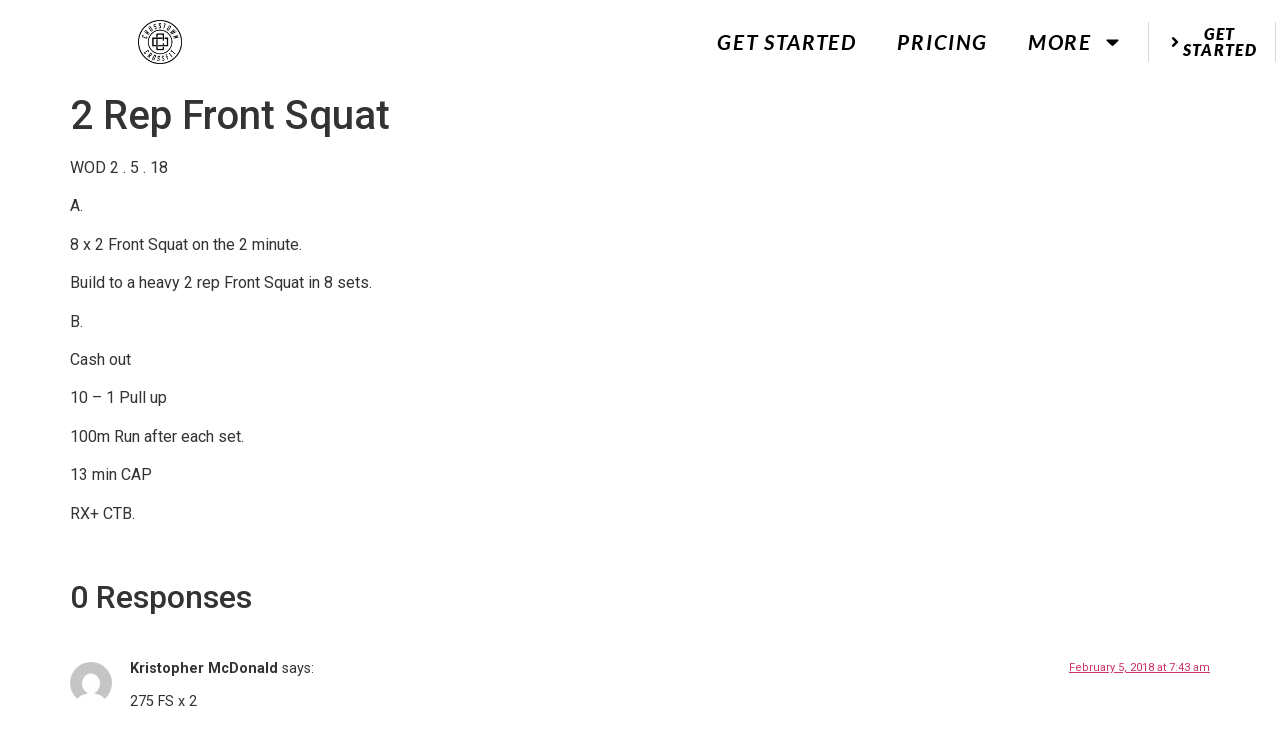

--- FILE ---
content_type: text/html; charset=UTF-8
request_url: https://crosstownathletics.com/2-rep-front-squat/
body_size: 98237
content:
<!doctype html>
<html lang="en-US" prefix="og: https://ogp.me/ns#">
<head>
	<meta charset="UTF-8">
	<meta name="viewport" content="width=device-width, initial-scale=1">
	<link rel="profile" href="https://gmpg.org/xfn/11">
	
<!-- Search Engine Optimization by Rank Math - https://rankmath.com/ -->
<title>2 Rep Front Squat - CrossTown CrossFit</title>
<meta name="description" content="WOD 2 . 5 . 18"/>
<meta name="robots" content="follow, index, max-snippet:-1, max-video-preview:-1, max-image-preview:large"/>
<link rel="canonical" href="https://crosstownathletics.com/2-rep-front-squat/" />
<meta property="og:locale" content="en_US" />
<meta property="og:type" content="article" />
<meta property="og:title" content="2 Rep Front Squat - CrossTown CrossFit" />
<meta property="og:description" content="WOD 2 . 5 . 18" />
<meta property="og:url" content="https://crosstownathletics.com/2-rep-front-squat/" />
<meta property="og:site_name" content="CrossTown CrossFit" />
<meta property="article:section" content="WOD" />
<meta property="og:image" content="https://crosstownathletics.com/wp-content/uploads/2025/10/cropped-Crosstown-Logo-Crossfit.png" />
<meta property="og:image:secure_url" content="https://crosstownathletics.com/wp-content/uploads/2025/10/cropped-Crosstown-Logo-Crossfit.png" />
<meta property="og:image:width" content="512" />
<meta property="og:image:height" content="512" />
<meta property="og:image:alt" content="2 Rep Front Squat" />
<meta property="og:image:type" content="image/png" />
<meta name="twitter:card" content="summary_large_image" />
<meta name="twitter:title" content="2 Rep Front Squat - CrossTown CrossFit" />
<meta name="twitter:description" content="WOD 2 . 5 . 18" />
<meta name="twitter:image" content="https://crosstownathletics.com/wp-content/uploads/2025/10/cropped-Crosstown-Logo-Crossfit.png" />
<meta name="twitter:label1" content="Written by" />
<meta name="twitter:data1" content="dev" />
<meta name="twitter:label2" content="Time to read" />
<meta name="twitter:data2" content="Less than a minute" />
<!-- /Rank Math WordPress SEO plugin -->

<link rel='dns-prefetch' href='//www.googletagmanager.com' />
<link rel="alternate" type="application/rss+xml" title="CrossTown CrossFit &raquo; Feed" href="https://crosstownathletics.com/feed/" />
<link rel="alternate" type="application/rss+xml" title="CrossTown CrossFit &raquo; Comments Feed" href="https://crosstownathletics.com/comments/feed/" />
<link rel="alternate" type="application/rss+xml" title="CrossTown CrossFit &raquo; 2 Rep Front Squat Comments Feed" href="https://crosstownathletics.com/2-rep-front-squat/feed/" />
<link rel="alternate" title="oEmbed (JSON)" type="application/json+oembed" href="https://crosstownathletics.com/wp-json/oembed/1.0/embed?url=https%3A%2F%2Fcrosstownathletics.com%2F2-rep-front-squat%2F" />
<link rel="alternate" title="oEmbed (XML)" type="text/xml+oembed" href="https://crosstownathletics.com/wp-json/oembed/1.0/embed?url=https%3A%2F%2Fcrosstownathletics.com%2F2-rep-front-squat%2F&#038;format=xml" />
<style id='wp-img-auto-sizes-contain-inline-css'>
img:is([sizes=auto i],[sizes^="auto," i]){contain-intrinsic-size:3000px 1500px}
/*# sourceURL=wp-img-auto-sizes-contain-inline-css */
</style>
<link rel='stylesheet' id='premium-addons-css' href='https://crosstownathletics.com/wp-content/plugins/premium-addons-for-elementor/assets/frontend/min-css/premium-addons.min.css?ver=4.11.65' media='all' />
<link rel='stylesheet' id='premium-pro-css' href='https://crosstownathletics.com/wp-content/plugins/premium-addons-pro/assets/frontend/min-css/premium-addons.min.css?ver=2.9.55' media='all' />
<style id='wp-emoji-styles-inline-css'>

	img.wp-smiley, img.emoji {
		display: inline !important;
		border: none !important;
		box-shadow: none !important;
		height: 1em !important;
		width: 1em !important;
		margin: 0 0.07em !important;
		vertical-align: -0.1em !important;
		background: none !important;
		padding: 0 !important;
	}
/*# sourceURL=wp-emoji-styles-inline-css */
</style>
<link rel='stylesheet' id='wp-block-library-css' href='https://crosstownathletics.com/wp-includes/css/dist/block-library/style.min.css?ver=6.9' media='all' />
<style id='global-styles-inline-css'>
:root{--wp--preset--aspect-ratio--square: 1;--wp--preset--aspect-ratio--4-3: 4/3;--wp--preset--aspect-ratio--3-4: 3/4;--wp--preset--aspect-ratio--3-2: 3/2;--wp--preset--aspect-ratio--2-3: 2/3;--wp--preset--aspect-ratio--16-9: 16/9;--wp--preset--aspect-ratio--9-16: 9/16;--wp--preset--color--black: #000000;--wp--preset--color--cyan-bluish-gray: #abb8c3;--wp--preset--color--white: #ffffff;--wp--preset--color--pale-pink: #f78da7;--wp--preset--color--vivid-red: #cf2e2e;--wp--preset--color--luminous-vivid-orange: #ff6900;--wp--preset--color--luminous-vivid-amber: #fcb900;--wp--preset--color--light-green-cyan: #7bdcb5;--wp--preset--color--vivid-green-cyan: #00d084;--wp--preset--color--pale-cyan-blue: #8ed1fc;--wp--preset--color--vivid-cyan-blue: #0693e3;--wp--preset--color--vivid-purple: #9b51e0;--wp--preset--gradient--vivid-cyan-blue-to-vivid-purple: linear-gradient(135deg,rgb(6,147,227) 0%,rgb(155,81,224) 100%);--wp--preset--gradient--light-green-cyan-to-vivid-green-cyan: linear-gradient(135deg,rgb(122,220,180) 0%,rgb(0,208,130) 100%);--wp--preset--gradient--luminous-vivid-amber-to-luminous-vivid-orange: linear-gradient(135deg,rgb(252,185,0) 0%,rgb(255,105,0) 100%);--wp--preset--gradient--luminous-vivid-orange-to-vivid-red: linear-gradient(135deg,rgb(255,105,0) 0%,rgb(207,46,46) 100%);--wp--preset--gradient--very-light-gray-to-cyan-bluish-gray: linear-gradient(135deg,rgb(238,238,238) 0%,rgb(169,184,195) 100%);--wp--preset--gradient--cool-to-warm-spectrum: linear-gradient(135deg,rgb(74,234,220) 0%,rgb(151,120,209) 20%,rgb(207,42,186) 40%,rgb(238,44,130) 60%,rgb(251,105,98) 80%,rgb(254,248,76) 100%);--wp--preset--gradient--blush-light-purple: linear-gradient(135deg,rgb(255,206,236) 0%,rgb(152,150,240) 100%);--wp--preset--gradient--blush-bordeaux: linear-gradient(135deg,rgb(254,205,165) 0%,rgb(254,45,45) 50%,rgb(107,0,62) 100%);--wp--preset--gradient--luminous-dusk: linear-gradient(135deg,rgb(255,203,112) 0%,rgb(199,81,192) 50%,rgb(65,88,208) 100%);--wp--preset--gradient--pale-ocean: linear-gradient(135deg,rgb(255,245,203) 0%,rgb(182,227,212) 50%,rgb(51,167,181) 100%);--wp--preset--gradient--electric-grass: linear-gradient(135deg,rgb(202,248,128) 0%,rgb(113,206,126) 100%);--wp--preset--gradient--midnight: linear-gradient(135deg,rgb(2,3,129) 0%,rgb(40,116,252) 100%);--wp--preset--font-size--small: 13px;--wp--preset--font-size--medium: 20px;--wp--preset--font-size--large: 36px;--wp--preset--font-size--x-large: 42px;--wp--preset--spacing--20: 0.44rem;--wp--preset--spacing--30: 0.67rem;--wp--preset--spacing--40: 1rem;--wp--preset--spacing--50: 1.5rem;--wp--preset--spacing--60: 2.25rem;--wp--preset--spacing--70: 3.38rem;--wp--preset--spacing--80: 5.06rem;--wp--preset--shadow--natural: 6px 6px 9px rgba(0, 0, 0, 0.2);--wp--preset--shadow--deep: 12px 12px 50px rgba(0, 0, 0, 0.4);--wp--preset--shadow--sharp: 6px 6px 0px rgba(0, 0, 0, 0.2);--wp--preset--shadow--outlined: 6px 6px 0px -3px rgb(255, 255, 255), 6px 6px rgb(0, 0, 0);--wp--preset--shadow--crisp: 6px 6px 0px rgb(0, 0, 0);}:root { --wp--style--global--content-size: 800px;--wp--style--global--wide-size: 1200px; }:where(body) { margin: 0; }.wp-site-blocks > .alignleft { float: left; margin-right: 2em; }.wp-site-blocks > .alignright { float: right; margin-left: 2em; }.wp-site-blocks > .aligncenter { justify-content: center; margin-left: auto; margin-right: auto; }:where(.wp-site-blocks) > * { margin-block-start: 24px; margin-block-end: 0; }:where(.wp-site-blocks) > :first-child { margin-block-start: 0; }:where(.wp-site-blocks) > :last-child { margin-block-end: 0; }:root { --wp--style--block-gap: 24px; }:root :where(.is-layout-flow) > :first-child{margin-block-start: 0;}:root :where(.is-layout-flow) > :last-child{margin-block-end: 0;}:root :where(.is-layout-flow) > *{margin-block-start: 24px;margin-block-end: 0;}:root :where(.is-layout-constrained) > :first-child{margin-block-start: 0;}:root :where(.is-layout-constrained) > :last-child{margin-block-end: 0;}:root :where(.is-layout-constrained) > *{margin-block-start: 24px;margin-block-end: 0;}:root :where(.is-layout-flex){gap: 24px;}:root :where(.is-layout-grid){gap: 24px;}.is-layout-flow > .alignleft{float: left;margin-inline-start: 0;margin-inline-end: 2em;}.is-layout-flow > .alignright{float: right;margin-inline-start: 2em;margin-inline-end: 0;}.is-layout-flow > .aligncenter{margin-left: auto !important;margin-right: auto !important;}.is-layout-constrained > .alignleft{float: left;margin-inline-start: 0;margin-inline-end: 2em;}.is-layout-constrained > .alignright{float: right;margin-inline-start: 2em;margin-inline-end: 0;}.is-layout-constrained > .aligncenter{margin-left: auto !important;margin-right: auto !important;}.is-layout-constrained > :where(:not(.alignleft):not(.alignright):not(.alignfull)){max-width: var(--wp--style--global--content-size);margin-left: auto !important;margin-right: auto !important;}.is-layout-constrained > .alignwide{max-width: var(--wp--style--global--wide-size);}body .is-layout-flex{display: flex;}.is-layout-flex{flex-wrap: wrap;align-items: center;}.is-layout-flex > :is(*, div){margin: 0;}body .is-layout-grid{display: grid;}.is-layout-grid > :is(*, div){margin: 0;}body{padding-top: 0px;padding-right: 0px;padding-bottom: 0px;padding-left: 0px;}a:where(:not(.wp-element-button)){text-decoration: underline;}:root :where(.wp-element-button, .wp-block-button__link){background-color: #32373c;border-width: 0;color: #fff;font-family: inherit;font-size: inherit;font-style: inherit;font-weight: inherit;letter-spacing: inherit;line-height: inherit;padding-top: calc(0.667em + 2px);padding-right: calc(1.333em + 2px);padding-bottom: calc(0.667em + 2px);padding-left: calc(1.333em + 2px);text-decoration: none;text-transform: inherit;}.has-black-color{color: var(--wp--preset--color--black) !important;}.has-cyan-bluish-gray-color{color: var(--wp--preset--color--cyan-bluish-gray) !important;}.has-white-color{color: var(--wp--preset--color--white) !important;}.has-pale-pink-color{color: var(--wp--preset--color--pale-pink) !important;}.has-vivid-red-color{color: var(--wp--preset--color--vivid-red) !important;}.has-luminous-vivid-orange-color{color: var(--wp--preset--color--luminous-vivid-orange) !important;}.has-luminous-vivid-amber-color{color: var(--wp--preset--color--luminous-vivid-amber) !important;}.has-light-green-cyan-color{color: var(--wp--preset--color--light-green-cyan) !important;}.has-vivid-green-cyan-color{color: var(--wp--preset--color--vivid-green-cyan) !important;}.has-pale-cyan-blue-color{color: var(--wp--preset--color--pale-cyan-blue) !important;}.has-vivid-cyan-blue-color{color: var(--wp--preset--color--vivid-cyan-blue) !important;}.has-vivid-purple-color{color: var(--wp--preset--color--vivid-purple) !important;}.has-black-background-color{background-color: var(--wp--preset--color--black) !important;}.has-cyan-bluish-gray-background-color{background-color: var(--wp--preset--color--cyan-bluish-gray) !important;}.has-white-background-color{background-color: var(--wp--preset--color--white) !important;}.has-pale-pink-background-color{background-color: var(--wp--preset--color--pale-pink) !important;}.has-vivid-red-background-color{background-color: var(--wp--preset--color--vivid-red) !important;}.has-luminous-vivid-orange-background-color{background-color: var(--wp--preset--color--luminous-vivid-orange) !important;}.has-luminous-vivid-amber-background-color{background-color: var(--wp--preset--color--luminous-vivid-amber) !important;}.has-light-green-cyan-background-color{background-color: var(--wp--preset--color--light-green-cyan) !important;}.has-vivid-green-cyan-background-color{background-color: var(--wp--preset--color--vivid-green-cyan) !important;}.has-pale-cyan-blue-background-color{background-color: var(--wp--preset--color--pale-cyan-blue) !important;}.has-vivid-cyan-blue-background-color{background-color: var(--wp--preset--color--vivid-cyan-blue) !important;}.has-vivid-purple-background-color{background-color: var(--wp--preset--color--vivid-purple) !important;}.has-black-border-color{border-color: var(--wp--preset--color--black) !important;}.has-cyan-bluish-gray-border-color{border-color: var(--wp--preset--color--cyan-bluish-gray) !important;}.has-white-border-color{border-color: var(--wp--preset--color--white) !important;}.has-pale-pink-border-color{border-color: var(--wp--preset--color--pale-pink) !important;}.has-vivid-red-border-color{border-color: var(--wp--preset--color--vivid-red) !important;}.has-luminous-vivid-orange-border-color{border-color: var(--wp--preset--color--luminous-vivid-orange) !important;}.has-luminous-vivid-amber-border-color{border-color: var(--wp--preset--color--luminous-vivid-amber) !important;}.has-light-green-cyan-border-color{border-color: var(--wp--preset--color--light-green-cyan) !important;}.has-vivid-green-cyan-border-color{border-color: var(--wp--preset--color--vivid-green-cyan) !important;}.has-pale-cyan-blue-border-color{border-color: var(--wp--preset--color--pale-cyan-blue) !important;}.has-vivid-cyan-blue-border-color{border-color: var(--wp--preset--color--vivid-cyan-blue) !important;}.has-vivid-purple-border-color{border-color: var(--wp--preset--color--vivid-purple) !important;}.has-vivid-cyan-blue-to-vivid-purple-gradient-background{background: var(--wp--preset--gradient--vivid-cyan-blue-to-vivid-purple) !important;}.has-light-green-cyan-to-vivid-green-cyan-gradient-background{background: var(--wp--preset--gradient--light-green-cyan-to-vivid-green-cyan) !important;}.has-luminous-vivid-amber-to-luminous-vivid-orange-gradient-background{background: var(--wp--preset--gradient--luminous-vivid-amber-to-luminous-vivid-orange) !important;}.has-luminous-vivid-orange-to-vivid-red-gradient-background{background: var(--wp--preset--gradient--luminous-vivid-orange-to-vivid-red) !important;}.has-very-light-gray-to-cyan-bluish-gray-gradient-background{background: var(--wp--preset--gradient--very-light-gray-to-cyan-bluish-gray) !important;}.has-cool-to-warm-spectrum-gradient-background{background: var(--wp--preset--gradient--cool-to-warm-spectrum) !important;}.has-blush-light-purple-gradient-background{background: var(--wp--preset--gradient--blush-light-purple) !important;}.has-blush-bordeaux-gradient-background{background: var(--wp--preset--gradient--blush-bordeaux) !important;}.has-luminous-dusk-gradient-background{background: var(--wp--preset--gradient--luminous-dusk) !important;}.has-pale-ocean-gradient-background{background: var(--wp--preset--gradient--pale-ocean) !important;}.has-electric-grass-gradient-background{background: var(--wp--preset--gradient--electric-grass) !important;}.has-midnight-gradient-background{background: var(--wp--preset--gradient--midnight) !important;}.has-small-font-size{font-size: var(--wp--preset--font-size--small) !important;}.has-medium-font-size{font-size: var(--wp--preset--font-size--medium) !important;}.has-large-font-size{font-size: var(--wp--preset--font-size--large) !important;}.has-x-large-font-size{font-size: var(--wp--preset--font-size--x-large) !important;}
:root :where(.wp-block-pullquote){font-size: 1.5em;line-height: 1.6;}
/*# sourceURL=global-styles-inline-css */
</style>
<link rel='stylesheet' id='hello-elementor-css' href='https://crosstownathletics.com/wp-content/themes/hello-elementor/assets/css/reset.css?ver=3.4.4' media='all' />
<link rel='stylesheet' id='hello-elementor-theme-style-css' href='https://crosstownathletics.com/wp-content/themes/hello-elementor/assets/css/theme.css?ver=3.4.4' media='all' />
<link rel='stylesheet' id='hello-elementor-header-footer-css' href='https://crosstownathletics.com/wp-content/themes/hello-elementor/assets/css/header-footer.css?ver=3.4.4' media='all' />
<link rel='stylesheet' id='elementor-frontend-css' href='https://crosstownathletics.com/wp-content/plugins/elementor/assets/css/frontend.min.css?ver=3.34.2' media='all' />
<link rel='stylesheet' id='elementor-post-6-css' href='https://crosstownathletics.com/wp-content/uploads/elementor/css/post-6.css?ver=1769079401' media='all' />
<link rel='stylesheet' id='widget-image-css' href='https://crosstownathletics.com/wp-content/plugins/elementor/assets/css/widget-image.min.css?ver=3.34.2' media='all' />
<link rel='stylesheet' id='widget-nav-menu-css' href='https://crosstownathletics.com/wp-content/plugins/elementor-pro/assets/css/widget-nav-menu.min.css?ver=3.34.1' media='all' />
<link rel='stylesheet' id='e-sticky-css' href='https://crosstownathletics.com/wp-content/plugins/elementor-pro/assets/css/modules/sticky.min.css?ver=3.34.1' media='all' />
<link rel='stylesheet' id='e-animation-grow-rotate-css' href='https://crosstownathletics.com/wp-content/plugins/elementor/assets/lib/animations/styles/e-animation-grow-rotate.min.css?ver=3.34.2' media='all' />
<link rel='stylesheet' id='widget-heading-css' href='https://crosstownathletics.com/wp-content/plugins/elementor/assets/css/widget-heading.min.css?ver=3.34.2' media='all' />
<link rel='stylesheet' id='widget-social-icons-css' href='https://crosstownathletics.com/wp-content/plugins/elementor/assets/css/widget-social-icons.min.css?ver=3.34.2' media='all' />
<link rel='stylesheet' id='e-apple-webkit-css' href='https://crosstownathletics.com/wp-content/plugins/elementor/assets/css/conditionals/apple-webkit.min.css?ver=3.34.2' media='all' />
<link rel='stylesheet' id='e-popup-css' href='https://crosstownathletics.com/wp-content/plugins/elementor-pro/assets/css/conditionals/popup.min.css?ver=3.34.1' media='all' />
<link rel='stylesheet' id='elementor-post-116-css' href='https://crosstownathletics.com/wp-content/uploads/elementor/css/post-116.css?ver=1769079402' media='all' />
<link rel='stylesheet' id='elementor-post-138-css' href='https://crosstownathletics.com/wp-content/uploads/elementor/css/post-138.css?ver=1769079402' media='all' />
<link rel='stylesheet' id='elementor-post-4191-css' href='https://crosstownathletics.com/wp-content/uploads/elementor/css/post-4191.css?ver=1769079402' media='all' />
<link rel='stylesheet' id='elementor-post-161-css' href='https://crosstownathletics.com/wp-content/uploads/elementor/css/post-161.css?ver=1769079402' media='all' />
<link rel='stylesheet' id='elementor-post-152-css' href='https://crosstownathletics.com/wp-content/uploads/elementor/css/post-152.css?ver=1769079402' media='all' />
<link rel='stylesheet' id='elementor-post-149-css' href='https://crosstownathletics.com/wp-content/uploads/elementor/css/post-149.css?ver=1769079402' media='all' />
<link rel='stylesheet' id='elementor-post-146-css' href='https://crosstownathletics.com/wp-content/uploads/elementor/css/post-146.css?ver=1769079402' media='all' />
<link rel='stylesheet' id='elementor-gf-roboto-css' href='https://fonts.googleapis.com/css?family=Roboto:100,100italic,200,200italic,300,300italic,400,400italic,500,500italic,600,600italic,700,700italic,800,800italic,900,900italic&#038;display=swap' media='all' />
<link rel='stylesheet' id='elementor-gf-robotoslab-css' href='https://fonts.googleapis.com/css?family=Roboto+Slab:100,100italic,200,200italic,300,300italic,400,400italic,500,500italic,600,600italic,700,700italic,800,800italic,900,900italic&#038;display=swap' media='all' />
<link rel='stylesheet' id='elementor-gf-lato-css' href='https://fonts.googleapis.com/css?family=Lato:100,100italic,200,200italic,300,300italic,400,400italic,500,500italic,600,600italic,700,700italic,800,800italic,900,900italic&#038;display=swap' media='all' />
<link rel='stylesheet' id='elementor-gf-opensans-css' href='https://fonts.googleapis.com/css?family=Open+Sans:100,100italic,200,200italic,300,300italic,400,400italic,500,500italic,600,600italic,700,700italic,800,800italic,900,900italic&#038;display=swap' media='all' />
<script src="https://crosstownathletics.com/wp-content/plugins/shortcode-for-current-date/dist/script.js?ver=6.9" id="shortcode-for-current-date-script-js"></script>
<script src="https://crosstownathletics.com/wp-includes/js/jquery/jquery.min.js?ver=3.7.1" id="jquery-core-js"></script>
<script src="https://crosstownathletics.com/wp-includes/js/jquery/jquery-migrate.min.js?ver=3.4.1" id="jquery-migrate-js"></script>
<link rel="https://api.w.org/" href="https://crosstownathletics.com/wp-json/" /><link rel="alternate" title="JSON" type="application/json" href="https://crosstownathletics.com/wp-json/wp/v2/posts/935" /><link rel="EditURI" type="application/rsd+xml" title="RSD" href="https://crosstownathletics.com/xmlrpc.php?rsd" />
<meta name="generator" content="WordPress 6.9" />
<link rel='shortlink' href='https://crosstownathletics.com/?p=935' />
<meta name="generator" content="Site Kit by Google 1.170.0" /><!-- HFCM by 99 Robots - Snippet # 2: Chat Widget -->
<script 
  src="https://widgets.leadconnectorhq.com/loader.js"  
  data-resources-url="https://widgets.leadconnectorhq.com/chat-widget/loader.js" 
 data-widget-id="67897117acbf4e5dca0709f2"   > 
 </script>
<!-- /end HFCM by 99 Robots -->
<meta name="generator" content="Elementor 3.34.2; features: e_font_icon_svg, additional_custom_breakpoints; settings: css_print_method-external, google_font-enabled, font_display-swap">
			<style>
				.e-con.e-parent:nth-of-type(n+4):not(.e-lazyloaded):not(.e-no-lazyload),
				.e-con.e-parent:nth-of-type(n+4):not(.e-lazyloaded):not(.e-no-lazyload) * {
					background-image: none !important;
				}
				@media screen and (max-height: 1024px) {
					.e-con.e-parent:nth-of-type(n+3):not(.e-lazyloaded):not(.e-no-lazyload),
					.e-con.e-parent:nth-of-type(n+3):not(.e-lazyloaded):not(.e-no-lazyload) * {
						background-image: none !important;
					}
				}
				@media screen and (max-height: 640px) {
					.e-con.e-parent:nth-of-type(n+2):not(.e-lazyloaded):not(.e-no-lazyload),
					.e-con.e-parent:nth-of-type(n+2):not(.e-lazyloaded):not(.e-no-lazyload) * {
						background-image: none !important;
					}
				}
			</style>
			<link rel="icon" href="https://crosstownathletics.com/wp-content/uploads/2025/10/cropped-Crosstown-Logo-Crossfit-3-32x32.png" sizes="32x32" />
<link rel="icon" href="https://crosstownathletics.com/wp-content/uploads/2025/10/cropped-Crosstown-Logo-Crossfit-3-192x192.png" sizes="192x192" />
<link rel="apple-touch-icon" href="https://crosstownathletics.com/wp-content/uploads/2025/10/cropped-Crosstown-Logo-Crossfit-3-180x180.png" />
<meta name="msapplication-TileImage" content="https://crosstownathletics.com/wp-content/uploads/2025/10/cropped-Crosstown-Logo-Crossfit-3-270x270.png" />
		<style id="wp-custom-css">
			.menu-item a {
    cursor: pointer;
}		</style>
		</head>
<body class="wp-singular post-template-default single single-post postid-935 single-format-standard wp-custom-logo wp-embed-responsive wp-theme-hello-elementor hello-elementor-default elementor-default elementor-kit-6">


<a class="skip-link screen-reader-text" href="#content">Skip to content</a>

		<header data-elementor-type="header" data-elementor-id="116" class="elementor elementor-116 elementor-location-header" data-elementor-post-type="elementor_library">
					<section class="elementor-section elementor-top-section elementor-element elementor-element-4b4216ed elementor-hidden-desktop elementor-section-boxed elementor-section-height-default elementor-section-height-default" data-id="4b4216ed" data-element_type="section" data-settings="{&quot;background_background&quot;:&quot;classic&quot;,&quot;sticky_on&quot;:[&quot;tablet&quot;,&quot;mobile&quot;],&quot;sticky&quot;:&quot;top&quot;,&quot;sticky_offset&quot;:0,&quot;sticky_effects_offset&quot;:0,&quot;sticky_anchor_link_offset&quot;:0}">
						<div class="elementor-container elementor-column-gap-default">
					<div class="elementor-column elementor-col-50 elementor-top-column elementor-element elementor-element-17d5061e" data-id="17d5061e" data-element_type="column" data-settings="{&quot;background_background&quot;:&quot;classic&quot;}">
			<div class="elementor-widget-wrap elementor-element-populated">
						<div class="elementor-element elementor-element-7ef791a6 elementor-widget elementor-widget-theme-site-logo elementor-widget-image" data-id="7ef791a6" data-element_type="widget" data-widget_type="theme-site-logo.default">
				<div class="elementor-widget-container">
											<a href="https://crosstownathletics.com" aria-label="website logo">
			<img fetchpriority="high" width="1252" height="1252" src="https://crosstownathletics.com/wp-content/uploads/2025/10/cropped-Crosstown-Logo-Crossfit-1.png" class="attachment-full size-full wp-image-4480" alt="" srcset="https://crosstownathletics.com/wp-content/uploads/2025/10/cropped-Crosstown-Logo-Crossfit-1.png 1252w, https://crosstownathletics.com/wp-content/uploads/2025/10/cropped-Crosstown-Logo-Crossfit-1-300x300.png 300w, https://crosstownathletics.com/wp-content/uploads/2025/10/cropped-Crosstown-Logo-Crossfit-1-1024x1024.png 1024w, https://crosstownathletics.com/wp-content/uploads/2025/10/cropped-Crosstown-Logo-Crossfit-1-150x150.png 150w, https://crosstownathletics.com/wp-content/uploads/2025/10/cropped-Crosstown-Logo-Crossfit-1-768x768.png 768w" sizes="(max-width: 1252px) 100vw, 1252px" />				</a>
											</div>
				</div>
					</div>
		</div>
				<div class="elementor-column elementor-col-50 elementor-top-column elementor-element elementor-element-ef37147" data-id="ef37147" data-element_type="column">
			<div class="elementor-widget-wrap elementor-element-populated">
						<div class="elementor-element elementor-element-2a3318b elementor-nav-menu__align-justify elementor-nav-menu--stretch elementor-nav-menu__text-align-center elementor-nav-menu--dropdown-tablet elementor-nav-menu--toggle elementor-nav-menu--burger elementor-widget elementor-widget-nav-menu" data-id="2a3318b" data-element_type="widget" data-settings="{&quot;full_width&quot;:&quot;stretch&quot;,&quot;submenu_icon&quot;:{&quot;value&quot;:&quot;&lt;i aria-hidden=\&quot;true\&quot; class=\&quot;fas e-plus-icon\&quot;&gt;&lt;\/i&gt;&quot;,&quot;library&quot;:&quot;&quot;},&quot;layout&quot;:&quot;horizontal&quot;,&quot;toggle&quot;:&quot;burger&quot;}" data-widget_type="nav-menu.default">
				<div class="elementor-widget-container">
								<nav aria-label="Menu" class="elementor-nav-menu--main elementor-nav-menu__container elementor-nav-menu--layout-horizontal e--pointer-none">
				<ul id="menu-1-2a3318b" class="elementor-nav-menu"><li class="get-started menu-item menu-item-type-custom menu-item-object-custom menu-item-167"><a class="elementor-item">Get Started</a></li>
<li class="pricing menu-item menu-item-type-custom menu-item-object-custom menu-item-168"><a class="elementor-item">Pricing</a></li>
<li class="menu-item menu-item-type-custom menu-item-object-custom menu-item-has-children menu-item-170"><a class="elementor-item">More</a>
<ul class="sub-menu elementor-nav-menu--dropdown">
	<li class="menu-item menu-item-type-custom menu-item-object-custom menu-item-1301"><a href="#location" class="elementor-sub-item elementor-item-anchor">Location &#038; Contact</a></li>
	<li class="menu-item menu-item-type-post_type menu-item-object-page menu-item-1294"><a href="https://crosstownathletics.com/member-reviews/" class="elementor-sub-item">What People Are Saying</a></li>
	<li class="drop-in menu-item menu-item-type-custom menu-item-object-custom menu-item-1297"><a class="elementor-sub-item">Drop-In</a></li>
	<li class="menu-item menu-item-type-post_type menu-item-object-page menu-item-4625"><a href="https://crosstownathletics.com/blog/" class="elementor-sub-item">BLOG</a></li>
	<li class="menu-item menu-item-type-post_type menu-item-object-page menu-item-1293"><a href="https://crosstownathletics.com/schedule/" class="elementor-sub-item">Class Schedule</a></li>
	<li class="menu-item menu-item-type-post_type menu-item-object-page menu-item-1295"><a href="https://crosstownathletics.com/nutrition/" class="elementor-sub-item">Nutrition Coaching</a></li>
</ul>
</li>
</ul>			</nav>
					<div class="elementor-menu-toggle" role="button" tabindex="0" aria-label="Menu Toggle" aria-expanded="false">
			<svg aria-hidden="true" role="presentation" class="elementor-menu-toggle__icon--open e-font-icon-svg e-eicon-menu-bar" viewBox="0 0 1000 1000" xmlns="http://www.w3.org/2000/svg"><path d="M104 333H896C929 333 958 304 958 271S929 208 896 208H104C71 208 42 237 42 271S71 333 104 333ZM104 583H896C929 583 958 554 958 521S929 458 896 458H104C71 458 42 487 42 521S71 583 104 583ZM104 833H896C929 833 958 804 958 771S929 708 896 708H104C71 708 42 737 42 771S71 833 104 833Z"></path></svg><svg aria-hidden="true" role="presentation" class="elementor-menu-toggle__icon--close e-font-icon-svg e-eicon-close" viewBox="0 0 1000 1000" xmlns="http://www.w3.org/2000/svg"><path d="M742 167L500 408 258 167C246 154 233 150 217 150 196 150 179 158 167 167 154 179 150 196 150 212 150 229 154 242 171 254L408 500 167 742C138 771 138 800 167 829 196 858 225 858 254 829L496 587 738 829C750 842 767 846 783 846 800 846 817 842 829 829 842 817 846 804 846 783 846 767 842 750 829 737L588 500 833 258C863 229 863 200 833 171 804 137 775 137 742 167Z"></path></svg>		</div>
					<nav class="elementor-nav-menu--dropdown elementor-nav-menu__container" aria-hidden="true">
				<ul id="menu-2-2a3318b" class="elementor-nav-menu"><li class="get-started menu-item menu-item-type-custom menu-item-object-custom menu-item-167"><a class="elementor-item" tabindex="-1">Get Started</a></li>
<li class="pricing menu-item menu-item-type-custom menu-item-object-custom menu-item-168"><a class="elementor-item" tabindex="-1">Pricing</a></li>
<li class="menu-item menu-item-type-custom menu-item-object-custom menu-item-has-children menu-item-170"><a class="elementor-item" tabindex="-1">More</a>
<ul class="sub-menu elementor-nav-menu--dropdown">
	<li class="menu-item menu-item-type-custom menu-item-object-custom menu-item-1301"><a href="#location" class="elementor-sub-item elementor-item-anchor" tabindex="-1">Location &#038; Contact</a></li>
	<li class="menu-item menu-item-type-post_type menu-item-object-page menu-item-1294"><a href="https://crosstownathletics.com/member-reviews/" class="elementor-sub-item" tabindex="-1">What People Are Saying</a></li>
	<li class="drop-in menu-item menu-item-type-custom menu-item-object-custom menu-item-1297"><a class="elementor-sub-item" tabindex="-1">Drop-In</a></li>
	<li class="menu-item menu-item-type-post_type menu-item-object-page menu-item-4625"><a href="https://crosstownathletics.com/blog/" class="elementor-sub-item" tabindex="-1">BLOG</a></li>
	<li class="menu-item menu-item-type-post_type menu-item-object-page menu-item-1293"><a href="https://crosstownathletics.com/schedule/" class="elementor-sub-item" tabindex="-1">Class Schedule</a></li>
	<li class="menu-item menu-item-type-post_type menu-item-object-page menu-item-1295"><a href="https://crosstownathletics.com/nutrition/" class="elementor-sub-item" tabindex="-1">Nutrition Coaching</a></li>
</ul>
</li>
</ul>			</nav>
						</div>
				</div>
					</div>
		</div>
					</div>
		</section>
				<section class="elementor-section elementor-top-section elementor-element elementor-element-39ce2a9f elementor-section-content-middle elementor-section-height-min-height elementor-hidden-tablet elementor-hidden-mobile elementor-section-full_width vamtam-sticky-header  elementor-section-height-default elementor-section-items-middle" data-id="39ce2a9f" data-element_type="section" data-settings="{&quot;background_background&quot;:&quot;classic&quot;,&quot;sticky_on&quot;:[&quot;desktop&quot;],&quot;animation_tablet&quot;:&quot;none&quot;,&quot;animation_mobile&quot;:&quot;none&quot;,&quot;sticky_effects_offset&quot;:50,&quot;sticky&quot;:&quot;top&quot;,&quot;sticky_offset&quot;:0,&quot;sticky_anchor_link_offset&quot;:0}">
						<div class="elementor-container elementor-column-gap-narrow">
					<div class="elementor-column elementor-col-33 elementor-top-column elementor-element elementor-element-1bc7b07c" data-id="1bc7b07c" data-element_type="column">
			<div class="elementor-widget-wrap elementor-element-populated">
						<div class="elementor-element elementor-element-1d6e6950 elementor-widget elementor-widget-theme-site-logo elementor-widget-image" data-id="1d6e6950" data-element_type="widget" data-widget_type="theme-site-logo.default">
				<div class="elementor-widget-container">
											<a href="https://crosstownathletics.com/" aria-label="website logo">
			<img src="https://crosstownathletics.com/wp-content/uploads/2025/10/cropped-Crosstown-Logo-Crossfit-1.png" title="cropped-Crosstown-Logo-Crossfit-1.png" alt="cropped-Crosstown-Logo-Crossfit-1.png" loading="lazy" />				</a>
											</div>
				</div>
					</div>
		</div>
				<div class="elementor-column elementor-col-33 elementor-top-column elementor-element elementor-element-783e93ce" data-id="783e93ce" data-element_type="column">
			<div class="elementor-widget-wrap elementor-element-populated">
						<div class="elementor-element elementor-element-171d9c7c elementor-nav-menu__align-end elementor-nav-menu--stretch elementor-nav-menu__text-align-center elementor-nav-menu--dropdown-tablet elementor-nav-menu--toggle elementor-nav-menu--burger elementor-widget elementor-widget-nav-menu" data-id="171d9c7c" data-element_type="widget" data-settings="{&quot;full_width&quot;:&quot;stretch&quot;,&quot;layout&quot;:&quot;horizontal&quot;,&quot;submenu_icon&quot;:{&quot;value&quot;:&quot;&lt;svg aria-hidden=\&quot;true\&quot; class=\&quot;e-font-icon-svg e-fas-caret-down\&quot; viewBox=\&quot;0 0 320 512\&quot; xmlns=\&quot;http:\/\/www.w3.org\/2000\/svg\&quot;&gt;&lt;path d=\&quot;M31.3 192h257.3c17.8 0 26.7 21.5 14.1 34.1L174.1 354.8c-7.8 7.8-20.5 7.8-28.3 0L17.2 226.1C4.6 213.5 13.5 192 31.3 192z\&quot;&gt;&lt;\/path&gt;&lt;\/svg&gt;&quot;,&quot;library&quot;:&quot;fa-solid&quot;},&quot;toggle&quot;:&quot;burger&quot;}" data-widget_type="nav-menu.default">
				<div class="elementor-widget-container">
								<nav aria-label="Menu" class="elementor-nav-menu--main elementor-nav-menu__container elementor-nav-menu--layout-horizontal e--pointer-none">
				<ul id="menu-1-171d9c7c" class="elementor-nav-menu"><li class="get-started menu-item menu-item-type-custom menu-item-object-custom menu-item-167"><a class="elementor-item">Get Started</a></li>
<li class="pricing menu-item menu-item-type-custom menu-item-object-custom menu-item-168"><a class="elementor-item">Pricing</a></li>
<li class="menu-item menu-item-type-custom menu-item-object-custom menu-item-has-children menu-item-170"><a class="elementor-item">More</a>
<ul class="sub-menu elementor-nav-menu--dropdown">
	<li class="menu-item menu-item-type-custom menu-item-object-custom menu-item-1301"><a href="#location" class="elementor-sub-item elementor-item-anchor">Location &#038; Contact</a></li>
	<li class="menu-item menu-item-type-post_type menu-item-object-page menu-item-1294"><a href="https://crosstownathletics.com/member-reviews/" class="elementor-sub-item">What People Are Saying</a></li>
	<li class="drop-in menu-item menu-item-type-custom menu-item-object-custom menu-item-1297"><a class="elementor-sub-item">Drop-In</a></li>
	<li class="menu-item menu-item-type-post_type menu-item-object-page menu-item-4625"><a href="https://crosstownathletics.com/blog/" class="elementor-sub-item">BLOG</a></li>
	<li class="menu-item menu-item-type-post_type menu-item-object-page menu-item-1293"><a href="https://crosstownathletics.com/schedule/" class="elementor-sub-item">Class Schedule</a></li>
	<li class="menu-item menu-item-type-post_type menu-item-object-page menu-item-1295"><a href="https://crosstownathletics.com/nutrition/" class="elementor-sub-item">Nutrition Coaching</a></li>
</ul>
</li>
</ul>			</nav>
					<div class="elementor-menu-toggle" role="button" tabindex="0" aria-label="Menu Toggle" aria-expanded="false">
			<svg aria-hidden="true" role="presentation" class="elementor-menu-toggle__icon--open e-font-icon-svg e-eicon-menu-bar" viewBox="0 0 1000 1000" xmlns="http://www.w3.org/2000/svg"><path d="M104 333H896C929 333 958 304 958 271S929 208 896 208H104C71 208 42 237 42 271S71 333 104 333ZM104 583H896C929 583 958 554 958 521S929 458 896 458H104C71 458 42 487 42 521S71 583 104 583ZM104 833H896C929 833 958 804 958 771S929 708 896 708H104C71 708 42 737 42 771S71 833 104 833Z"></path></svg><svg aria-hidden="true" role="presentation" class="elementor-menu-toggle__icon--close e-font-icon-svg e-eicon-close" viewBox="0 0 1000 1000" xmlns="http://www.w3.org/2000/svg"><path d="M742 167L500 408 258 167C246 154 233 150 217 150 196 150 179 158 167 167 154 179 150 196 150 212 150 229 154 242 171 254L408 500 167 742C138 771 138 800 167 829 196 858 225 858 254 829L496 587 738 829C750 842 767 846 783 846 800 846 817 842 829 829 842 817 846 804 846 783 846 767 842 750 829 737L588 500 833 258C863 229 863 200 833 171 804 137 775 137 742 167Z"></path></svg>		</div>
					<nav class="elementor-nav-menu--dropdown elementor-nav-menu__container" aria-hidden="true">
				<ul id="menu-2-171d9c7c" class="elementor-nav-menu"><li class="get-started menu-item menu-item-type-custom menu-item-object-custom menu-item-167"><a class="elementor-item" tabindex="-1">Get Started</a></li>
<li class="pricing menu-item menu-item-type-custom menu-item-object-custom menu-item-168"><a class="elementor-item" tabindex="-1">Pricing</a></li>
<li class="menu-item menu-item-type-custom menu-item-object-custom menu-item-has-children menu-item-170"><a class="elementor-item" tabindex="-1">More</a>
<ul class="sub-menu elementor-nav-menu--dropdown">
	<li class="menu-item menu-item-type-custom menu-item-object-custom menu-item-1301"><a href="#location" class="elementor-sub-item elementor-item-anchor" tabindex="-1">Location &#038; Contact</a></li>
	<li class="menu-item menu-item-type-post_type menu-item-object-page menu-item-1294"><a href="https://crosstownathletics.com/member-reviews/" class="elementor-sub-item" tabindex="-1">What People Are Saying</a></li>
	<li class="drop-in menu-item menu-item-type-custom menu-item-object-custom menu-item-1297"><a class="elementor-sub-item" tabindex="-1">Drop-In</a></li>
	<li class="menu-item menu-item-type-post_type menu-item-object-page menu-item-4625"><a href="https://crosstownathletics.com/blog/" class="elementor-sub-item" tabindex="-1">BLOG</a></li>
	<li class="menu-item menu-item-type-post_type menu-item-object-page menu-item-1293"><a href="https://crosstownathletics.com/schedule/" class="elementor-sub-item" tabindex="-1">Class Schedule</a></li>
	<li class="menu-item menu-item-type-post_type menu-item-object-page menu-item-1295"><a href="https://crosstownathletics.com/nutrition/" class="elementor-sub-item" tabindex="-1">Nutrition Coaching</a></li>
</ul>
</li>
</ul>			</nav>
						</div>
				</div>
					</div>
		</div>
				<div class="elementor-column elementor-col-33 elementor-top-column elementor-element elementor-element-d9d65fa" data-id="d9d65fa" data-element_type="column">
			<div class="elementor-widget-wrap elementor-element-populated">
						<div class="elementor-element elementor-element-3457d50a elementor-widget__width-auto elementor-widget elementor-widget-button" data-id="3457d50a" data-element_type="widget" data-widget_type="button.default">
				<div class="elementor-widget-container">
									<div class="elementor-button-wrapper">
					<a class="elementor-button elementor-button-link elementor-size-md elementor-animation-grow-rotate" href="#elementor-action%3Aaction%3Dpopup%3Aopen%26settings%3DeyJpZCI6IjE0NiIsInRvZ2dsZSI6ZmFsc2V9">
						<span class="elementor-button-content-wrapper">
						<span class="elementor-button-icon">
				<svg aria-hidden="true" class="e-font-icon-svg e-fas-angle-right" viewBox="0 0 256 512" xmlns="http://www.w3.org/2000/svg"><path d="M224.3 273l-136 136c-9.4 9.4-24.6 9.4-33.9 0l-22.6-22.6c-9.4-9.4-9.4-24.6 0-33.9l96.4-96.4-96.4-96.4c-9.4-9.4-9.4-24.6 0-33.9L54.3 103c9.4-9.4 24.6-9.4 33.9 0l136 136c9.5 9.4 9.5 24.6.1 34z"></path></svg>			</span>
									<span class="elementor-button-text">GET<br>STARTED</span>
					</span>
					</a>
				</div>
								</div>
				</div>
					</div>
		</div>
					</div>
		</section>
				</header>
		
<main id="content" class="site-main post-935 post type-post status-publish format-standard hentry category-wod">

			<div class="page-header">
			<h1 class="entry-title">2 Rep Front Squat</h1>		</div>
	
	<div class="page-content">
		<p>WOD 2 . 5 . 18</p>
<p>A.</p>
<p>8 x 2 Front Squat on the 2 minute.</p>
<p>Build to a heavy 2 rep Front Squat in 8 sets.</p>
<p>B.</p>
<p>Cash out</p>
<p>10 &#8211; 1 Pull up</p>
<p>100m Run after each set.</p>
<p>13 min CAP</p>
<p>RX+ CTB.</p>
<p>&nbsp;</p>

		
			</div>

	<section id="comments" class="comments-area">

			<h2 class="title-comments">
			0 Responses		</h2>

		
		<ol class="comment-list">
					<li id="comment-159" class="comment even thread-even depth-1">
			<article id="div-comment-159" class="comment-body">
				<footer class="comment-meta">
					<div class="comment-author vcard">
						<img alt='' src='https://secure.gravatar.com/avatar/5e3544963031234d42b2398c7a42e4932cad97067961c2e0d5ddc15cb2e64363?s=42&#038;d=mm&#038;r=g' srcset='https://secure.gravatar.com/avatar/5e3544963031234d42b2398c7a42e4932cad97067961c2e0d5ddc15cb2e64363?s=84&#038;d=mm&#038;r=g 2x' class='avatar avatar-42 photo' height='42' width='42' decoding='async'/>						<b class="fn">Kristopher McDonald</b> <span class="says">says:</span>					</div><!-- .comment-author -->

					<div class="comment-metadata">
						<a href="https://crosstownathletics.com/2-rep-front-squat/#comment-159"><time datetime="2018-02-05T07:43:38-07:00">February 5, 2018 at 7:43 am</time></a>					</div><!-- .comment-metadata -->

									</footer><!-- .comment-meta -->

				<div class="comment-content">
					<p>275 FS x 2</p>
<p>9:21 RX (with vest)</p>
				</div><!-- .comment-content -->

				<div class="reply"><a rel="nofollow" class="comment-reply-login" href="https://crosstownathletics.com/blg-admin/?redirect_to=https%3A%2F%2Fcrosstownathletics.com%2F2-rep-front-squat%2F">Log in to Reply</a></div>			</article><!-- .comment-body -->
		</li><!-- #comment-## -->
		<li id="comment-160" class="comment odd alt thread-odd thread-alt depth-1">
			<article id="div-comment-160" class="comment-body">
				<footer class="comment-meta">
					<div class="comment-author vcard">
						<img alt='' src='https://secure.gravatar.com/avatar/5e3544963031234d42b2398c7a42e4932cad97067961c2e0d5ddc15cb2e64363?s=42&#038;d=mm&#038;r=g' srcset='https://secure.gravatar.com/avatar/5e3544963031234d42b2398c7a42e4932cad97067961c2e0d5ddc15cb2e64363?s=84&#038;d=mm&#038;r=g 2x' class='avatar avatar-42 photo' height='42' width='42' decoding='async'/>						<b class="fn">Kristopher McDonald</b> <span class="says">says:</span>					</div><!-- .comment-author -->

					<div class="comment-metadata">
						<a href="https://crosstownathletics.com/2-rep-front-squat/#comment-160"><time datetime="2018-02-05T07:43:38-07:00">February 5, 2018 at 7:43 am</time></a>					</div><!-- .comment-metadata -->

									</footer><!-- .comment-meta -->

				<div class="comment-content">
					<p>275 FS x 2</p>
<p>9:21 RX (with vest)</p>
				</div><!-- .comment-content -->

				<div class="reply"><a rel="nofollow" class="comment-reply-login" href="https://crosstownathletics.com/blg-admin/?redirect_to=https%3A%2F%2Fcrosstownathletics.com%2F2-rep-front-squat%2F">Log in to Reply</a></div>			</article><!-- .comment-body -->
		</li><!-- #comment-## -->
		<li id="comment-161" class="comment even thread-even depth-1">
			<article id="div-comment-161" class="comment-body">
				<footer class="comment-meta">
					<div class="comment-author vcard">
						<img alt='' src='https://secure.gravatar.com/avatar/5e3544963031234d42b2398c7a42e4932cad97067961c2e0d5ddc15cb2e64363?s=42&#038;d=mm&#038;r=g' srcset='https://secure.gravatar.com/avatar/5e3544963031234d42b2398c7a42e4932cad97067961c2e0d5ddc15cb2e64363?s=84&#038;d=mm&#038;r=g 2x' class='avatar avatar-42 photo' height='42' width='42' decoding='async'/>						<b class="fn">Kristopher McDonald</b> <span class="says">says:</span>					</div><!-- .comment-author -->

					<div class="comment-metadata">
						<a href="https://crosstownathletics.com/2-rep-front-squat/#comment-161"><time datetime="2018-02-05T07:43:38-07:00">February 5, 2018 at 7:43 am</time></a>					</div><!-- .comment-metadata -->

									</footer><!-- .comment-meta -->

				<div class="comment-content">
					<p>275 FS x 2</p>
<p>9:21 RX (with vest)</p>
				</div><!-- .comment-content -->

				<div class="reply"><a rel="nofollow" class="comment-reply-login" href="https://crosstownathletics.com/blg-admin/?redirect_to=https%3A%2F%2Fcrosstownathletics.com%2F2-rep-front-squat%2F">Log in to Reply</a></div>			</article><!-- .comment-body -->
		</li><!-- #comment-## -->
		</ol>

		
	
		<div id="respond" class="comment-respond">
		<h2 id="reply-title" class="comment-reply-title">Leave a Reply <small><a rel="nofollow" id="cancel-comment-reply-link" href="/2-rep-front-squat/#respond" style="display:none;">Cancel reply</a></small></h2><p class="must-log-in">You must be <a href="https://crosstownathletics.com/blg-admin/?redirect_to=https%3A%2F%2Fcrosstownathletics.com%2F2-rep-front-squat%2F">logged in</a> to post a comment.</p>	</div><!-- #respond -->
	
</section>

</main>

			<footer data-elementor-type="footer" data-elementor-id="138" class="elementor elementor-138 elementor-location-footer" data-elementor-post-type="elementor_library">
			<div class="elementor-element elementor-element-bc773a5 e-flex e-con-boxed e-con e-parent" data-id="bc773a5" data-element_type="container" id="location" data-settings="{&quot;background_background&quot;:&quot;classic&quot;}">
					<div class="e-con-inner">
		<div class="elementor-element elementor-element-66fd427 e-con-full e-flex e-con e-child" data-id="66fd427" data-element_type="container">
				<div class="elementor-element elementor-element-4434d17 elementor-widget elementor-widget-image" data-id="4434d17" data-element_type="widget" data-widget_type="image.default">
				<div class="elementor-widget-container">
																<a href="https://crosstownathletics.com/">
							<img width="1024" height="1024" src="https://crosstownathletics.com/wp-content/uploads/2023/10/Gemini_Generated_Image_zszurzszurzszurz.png" class="attachment-full size-full wp-image-4515" alt="" srcset="https://crosstownathletics.com/wp-content/uploads/2023/10/Gemini_Generated_Image_zszurzszurzszurz.png 1024w, https://crosstownathletics.com/wp-content/uploads/2023/10/Gemini_Generated_Image_zszurzszurzszurz-300x300.png 300w, https://crosstownathletics.com/wp-content/uploads/2023/10/Gemini_Generated_Image_zszurzszurzszurz-150x150.png 150w, https://crosstownathletics.com/wp-content/uploads/2023/10/Gemini_Generated_Image_zszurzszurzszurz-768x768.png 768w" sizes="(max-width: 1024px) 100vw, 1024px" />								</a>
															</div>
				</div>
				<div class="elementor-element elementor-element-dc575b1 elementor-widget elementor-widget-text-editor" data-id="dc575b1" data-element_type="widget" data-widget_type="text-editor.default">
				<div class="elementor-widget-container">
									<b>FIND US AT</b>
<br>
5260 Bonsai Ave F, 
<br>Moorpark, CA 93021
<br><br>
<b>GIVE US A CALL</b>
<br><span style="color: #ffffff;"><a href="tel:+18052227024" style="color: #ffffff;">(805) 222-7024</a></span>								</div>
				</div>
				<div class="elementor-element elementor-element-25e4d02 elementor-widget elementor-widget-heading" data-id="25e4d02" data-element_type="widget" data-widget_type="heading.default">
				<div class="elementor-widget-container">
					<p class="elementor-heading-title elementor-size-default">POWERED BY</p>				</div>
				</div>
				<div class="elementor-element elementor-element-b81915e elementor-widget elementor-widget-image" data-id="b81915e" data-element_type="widget" data-widget_type="image.default">
				<div class="elementor-widget-container">
																<a href="https://biglittlegyms.com" aria-label="big little gyms logo">
							<img width="300" height="55" src="https://crosstownathletics.com/wp-content/uploads/2023/10/big-little-gyms-words-white-copy-blg-300-copy-1-2.png" class="attachment-full size-full wp-image-81" alt="big little gyms logo gym near me" />								</a>
															</div>
				</div>
				</div>
		<div class="elementor-element elementor-element-ff209c7 e-con-full e-flex e-con e-child" data-id="ff209c7" data-element_type="container">
				<div class="elementor-element elementor-element-c0af39b elementor-widget elementor-widget-heading" data-id="c0af39b" data-element_type="widget" data-widget_type="heading.default">
				<div class="elementor-widget-container">
					<p class="elementor-heading-title elementor-size-default">FIND US ON SOCIALS</p>				</div>
				</div>
				<div class="elementor-element elementor-element-20cd957 e-grid-align-left elementor-shape-rounded elementor-grid-0 elementor-widget elementor-widget-social-icons" data-id="20cd957" data-element_type="widget" data-widget_type="social-icons.default">
				<div class="elementor-widget-container">
							<div class="elementor-social-icons-wrapper elementor-grid" role="list">
							<span class="elementor-grid-item" role="listitem">
					<a class="elementor-icon elementor-social-icon elementor-social-icon-facebook elementor-repeater-item-727ae49" href="https://www.facebook.com/crosstownathletics" target="_blank">
						<span class="elementor-screen-only">Facebook</span>
						<svg aria-hidden="true" class="e-font-icon-svg e-fab-facebook" viewBox="0 0 512 512" xmlns="http://www.w3.org/2000/svg"><path d="M504 256C504 119 393 8 256 8S8 119 8 256c0 123.78 90.69 226.38 209.25 245V327.69h-63V256h63v-54.64c0-62.15 37-96.48 93.67-96.48 27.14 0 55.52 4.84 55.52 4.84v61h-31.28c-30.8 0-40.41 19.12-40.41 38.73V256h68.78l-11 71.69h-57.78V501C413.31 482.38 504 379.78 504 256z"></path></svg>					</a>
				</span>
							<span class="elementor-grid-item" role="listitem">
					<a class="elementor-icon elementor-social-icon elementor-social-icon-instagram elementor-repeater-item-3c515cd" href="https://www.instagram.com/crosstown_athletics" target="_blank">
						<span class="elementor-screen-only">Instagram</span>
						<svg aria-hidden="true" class="e-font-icon-svg e-fab-instagram" viewBox="0 0 448 512" xmlns="http://www.w3.org/2000/svg"><path d="M224.1 141c-63.6 0-114.9 51.3-114.9 114.9s51.3 114.9 114.9 114.9S339 319.5 339 255.9 287.7 141 224.1 141zm0 189.6c-41.1 0-74.7-33.5-74.7-74.7s33.5-74.7 74.7-74.7 74.7 33.5 74.7 74.7-33.6 74.7-74.7 74.7zm146.4-194.3c0 14.9-12 26.8-26.8 26.8-14.9 0-26.8-12-26.8-26.8s12-26.8 26.8-26.8 26.8 12 26.8 26.8zm76.1 27.2c-1.7-35.9-9.9-67.7-36.2-93.9-26.2-26.2-58-34.4-93.9-36.2-37-2.1-147.9-2.1-184.9 0-35.8 1.7-67.6 9.9-93.9 36.1s-34.4 58-36.2 93.9c-2.1 37-2.1 147.9 0 184.9 1.7 35.9 9.9 67.7 36.2 93.9s58 34.4 93.9 36.2c37 2.1 147.9 2.1 184.9 0 35.9-1.7 67.7-9.9 93.9-36.2 26.2-26.2 34.4-58 36.2-93.9 2.1-37 2.1-147.8 0-184.8zM398.8 388c-7.8 19.6-22.9 34.7-42.6 42.6-29.5 11.7-99.5 9-132.1 9s-102.7 2.6-132.1-9c-19.6-7.8-34.7-22.9-42.6-42.6-11.7-29.5-9-99.5-9-132.1s-2.6-102.7 9-132.1c7.8-19.6 22.9-34.7 42.6-42.6 29.5-11.7 99.5-9 132.1-9s102.7-2.6 132.1 9c19.6 7.8 34.7 22.9 42.6 42.6 11.7 29.5 9 99.5 9 132.1s2.7 102.7-9 132.1z"></path></svg>					</a>
				</span>
					</div>
						</div>
				</div>
				<div class="elementor-element elementor-element-5e3a84e elementor-widget elementor-widget-heading" data-id="5e3a84e" data-element_type="widget" data-widget_type="heading.default">
				<div class="elementor-widget-container">
					<p class="elementor-heading-title elementor-size-default">IN PARTNERSHIP WITH</p>				</div>
				</div>
				<div class="elementor-element elementor-element-15cf083 elementor-widget elementor-widget-image" data-id="15cf083" data-element_type="widget" data-widget_type="image.default">
				<div class="elementor-widget-container">
																<a href="https://getatomiccoaching.com/" aria-label="atomic nutrition logo">
							<img width="800" height="241" src="https://crosstownathletics.com/wp-content/uploads/2023/10/Atomic-Logo-Side-White-Text-01-1024x308.png" class="attachment-large size-large wp-image-82" alt="" srcset="https://crosstownathletics.com/wp-content/uploads/2023/10/Atomic-Logo-Side-White-Text-01-1024x308.png 1024w, https://crosstownathletics.com/wp-content/uploads/2023/10/Atomic-Logo-Side-White-Text-01-300x90.png 300w, https://crosstownathletics.com/wp-content/uploads/2023/10/Atomic-Logo-Side-White-Text-01-768x231.png 768w, https://crosstownathletics.com/wp-content/uploads/2023/10/Atomic-Logo-Side-White-Text-01-1536x461.png 1536w, https://crosstownathletics.com/wp-content/uploads/2023/10/Atomic-Logo-Side-White-Text-01-2048x615.png 2048w" sizes="(max-width: 800px) 100vw, 800px" />								</a>
															</div>
				</div>
				<div class="elementor-element elementor-element-fd9fb8c elementor-widget elementor-widget-image" data-id="fd9fb8c" data-element_type="widget" data-widget_type="image.default">
				<div class="elementor-widget-container">
																<a href="https://crossfit.com" aria-label="crossfit logo">
							<img width="161" height="64" src="https://crosstownathletics.com/wp-content/uploads/2023/10/download-57.png" class="attachment-large size-large wp-image-83" alt="" />								</a>
															</div>
				</div>
				</div>
		<div class="elementor-element elementor-element-87175cb e-con-full e-flex e-con e-child" data-id="87175cb" data-element_type="container">
				<div class="elementor-element elementor-element-1da3ca3 elementor-widget elementor-widget-heading" data-id="1da3ca3" data-element_type="widget" data-widget_type="heading.default">
				<div class="elementor-widget-container">
					<p class="elementor-heading-title elementor-size-default">QUICK LINKS</p>				</div>
				</div>
				<div class="elementor-element elementor-element-3a28b4b elementor-nav-menu__align-start elementor-nav-menu--dropdown-none elementor-widget elementor-widget-nav-menu" data-id="3a28b4b" data-element_type="widget" data-settings="{&quot;layout&quot;:&quot;horizontal&quot;,&quot;submenu_icon&quot;:{&quot;value&quot;:&quot;&lt;svg aria-hidden=\&quot;true\&quot; class=\&quot;e-font-icon-svg e-fas-caret-down\&quot; viewBox=\&quot;0 0 320 512\&quot; xmlns=\&quot;http:\/\/www.w3.org\/2000\/svg\&quot;&gt;&lt;path d=\&quot;M31.3 192h257.3c17.8 0 26.7 21.5 14.1 34.1L174.1 354.8c-7.8 7.8-20.5 7.8-28.3 0L17.2 226.1C4.6 213.5 13.5 192 31.3 192z\&quot;&gt;&lt;\/path&gt;&lt;\/svg&gt;&quot;,&quot;library&quot;:&quot;fa-solid&quot;}}" data-widget_type="nav-menu.default">
				<div class="elementor-widget-container">
								<nav aria-label="Menu" class="elementor-nav-menu--main elementor-nav-menu__container elementor-nav-menu--layout-horizontal e--pointer-none">
				<ul id="menu-1-3a28b4b" class="elementor-nav-menu"><li class="get-started menu-item menu-item-type-custom menu-item-object-custom menu-item-167"><a class="elementor-item">Get Started</a></li>
<li class="pricing menu-item menu-item-type-custom menu-item-object-custom menu-item-168"><a class="elementor-item">Pricing</a></li>
<li class="menu-item menu-item-type-custom menu-item-object-custom menu-item-has-children menu-item-170"><a class="elementor-item">More</a>
<ul class="sub-menu elementor-nav-menu--dropdown">
	<li class="menu-item menu-item-type-custom menu-item-object-custom menu-item-1301"><a href="#location" class="elementor-sub-item elementor-item-anchor">Location &#038; Contact</a></li>
	<li class="menu-item menu-item-type-post_type menu-item-object-page menu-item-1294"><a href="https://crosstownathletics.com/member-reviews/" class="elementor-sub-item">What People Are Saying</a></li>
	<li class="drop-in menu-item menu-item-type-custom menu-item-object-custom menu-item-1297"><a class="elementor-sub-item">Drop-In</a></li>
	<li class="menu-item menu-item-type-post_type menu-item-object-page menu-item-4625"><a href="https://crosstownathletics.com/blog/" class="elementor-sub-item">BLOG</a></li>
	<li class="menu-item menu-item-type-post_type menu-item-object-page menu-item-1293"><a href="https://crosstownathletics.com/schedule/" class="elementor-sub-item">Class Schedule</a></li>
	<li class="menu-item menu-item-type-post_type menu-item-object-page menu-item-1295"><a href="https://crosstownathletics.com/nutrition/" class="elementor-sub-item">Nutrition Coaching</a></li>
</ul>
</li>
</ul>			</nav>
						<nav class="elementor-nav-menu--dropdown elementor-nav-menu__container" aria-hidden="true">
				<ul id="menu-2-3a28b4b" class="elementor-nav-menu"><li class="get-started menu-item menu-item-type-custom menu-item-object-custom menu-item-167"><a class="elementor-item" tabindex="-1">Get Started</a></li>
<li class="pricing menu-item menu-item-type-custom menu-item-object-custom menu-item-168"><a class="elementor-item" tabindex="-1">Pricing</a></li>
<li class="menu-item menu-item-type-custom menu-item-object-custom menu-item-has-children menu-item-170"><a class="elementor-item" tabindex="-1">More</a>
<ul class="sub-menu elementor-nav-menu--dropdown">
	<li class="menu-item menu-item-type-custom menu-item-object-custom menu-item-1301"><a href="#location" class="elementor-sub-item elementor-item-anchor" tabindex="-1">Location &#038; Contact</a></li>
	<li class="menu-item menu-item-type-post_type menu-item-object-page menu-item-1294"><a href="https://crosstownathletics.com/member-reviews/" class="elementor-sub-item" tabindex="-1">What People Are Saying</a></li>
	<li class="drop-in menu-item menu-item-type-custom menu-item-object-custom menu-item-1297"><a class="elementor-sub-item" tabindex="-1">Drop-In</a></li>
	<li class="menu-item menu-item-type-post_type menu-item-object-page menu-item-4625"><a href="https://crosstownathletics.com/blog/" class="elementor-sub-item" tabindex="-1">BLOG</a></li>
	<li class="menu-item menu-item-type-post_type menu-item-object-page menu-item-1293"><a href="https://crosstownathletics.com/schedule/" class="elementor-sub-item" tabindex="-1">Class Schedule</a></li>
	<li class="menu-item menu-item-type-post_type menu-item-object-page menu-item-1295"><a href="https://crosstownathletics.com/nutrition/" class="elementor-sub-item" tabindex="-1">Nutrition Coaching</a></li>
</ul>
</li>
</ul>			</nav>
						</div>
				</div>
				<div class="elementor-element elementor-element-983f281 elementor-nav-menu__align-start elementor-nav-menu--dropdown-none elementor-widget elementor-widget-nav-menu" data-id="983f281" data-element_type="widget" data-settings="{&quot;layout&quot;:&quot;vertical&quot;,&quot;submenu_icon&quot;:{&quot;value&quot;:&quot;&lt;svg aria-hidden=\&quot;true\&quot; class=\&quot;e-font-icon-svg e-fas-caret-down\&quot; viewBox=\&quot;0 0 320 512\&quot; xmlns=\&quot;http:\/\/www.w3.org\/2000\/svg\&quot;&gt;&lt;path d=\&quot;M31.3 192h257.3c17.8 0 26.7 21.5 14.1 34.1L174.1 354.8c-7.8 7.8-20.5 7.8-28.3 0L17.2 226.1C4.6 213.5 13.5 192 31.3 192z\&quot;&gt;&lt;\/path&gt;&lt;\/svg&gt;&quot;,&quot;library&quot;:&quot;fa-solid&quot;}}" data-widget_type="nav-menu.default">
				<div class="elementor-widget-container">
								<nav aria-label="Menu" class="elementor-nav-menu--main elementor-nav-menu__container elementor-nav-menu--layout-vertical e--pointer-none">
				<ul id="menu-1-983f281" class="elementor-nav-menu sm-vertical"><li class="menu-item menu-item-type-post_type menu-item-object-page menu-item-955"><a href="https://crosstownathletics.com/get-started/" class="elementor-item">Join Us Now!</a></li>
<li class="menu-item menu-item-type-post_type menu-item-object-page menu-item-956"><a href="https://crosstownathletics.com/member-reviews/" class="elementor-item">What Makes us Different</a></li>
<li class="manage menu-item menu-item-type-custom menu-item-object-custom menu-item-30359"><a href="#" class="elementor-item elementor-item-anchor">MEMBERSHIP MANAGEMENT</a></li>
</ul>			</nav>
						<nav class="elementor-nav-menu--dropdown elementor-nav-menu__container" aria-hidden="true">
				<ul id="menu-2-983f281" class="elementor-nav-menu sm-vertical"><li class="menu-item menu-item-type-post_type menu-item-object-page menu-item-955"><a href="https://crosstownathletics.com/get-started/" class="elementor-item" tabindex="-1">Join Us Now!</a></li>
<li class="menu-item menu-item-type-post_type menu-item-object-page menu-item-956"><a href="https://crosstownathletics.com/member-reviews/" class="elementor-item" tabindex="-1">What Makes us Different</a></li>
<li class="manage menu-item menu-item-type-custom menu-item-object-custom menu-item-30359"><a href="#" class="elementor-item elementor-item-anchor" tabindex="-1">MEMBERSHIP MANAGEMENT</a></li>
</ul>			</nav>
						</div>
				</div>
				<div class="elementor-element elementor-element-e77e1dc elementor-nav-menu__align-center elementor-nav-menu--dropdown-none elementor-widget elementor-widget-nav-menu" data-id="e77e1dc" data-element_type="widget" data-settings="{&quot;layout&quot;:&quot;vertical&quot;,&quot;submenu_icon&quot;:{&quot;value&quot;:&quot;&lt;svg aria-hidden=\&quot;true\&quot; class=\&quot;e-font-icon-svg e-fas-caret-down\&quot; viewBox=\&quot;0 0 320 512\&quot; xmlns=\&quot;http:\/\/www.w3.org\/2000\/svg\&quot;&gt;&lt;path d=\&quot;M31.3 192h257.3c17.8 0 26.7 21.5 14.1 34.1L174.1 354.8c-7.8 7.8-20.5 7.8-28.3 0L17.2 226.1C4.6 213.5 13.5 192 31.3 192z\&quot;&gt;&lt;\/path&gt;&lt;\/svg&gt;&quot;,&quot;library&quot;:&quot;fa-solid&quot;}}" data-widget_type="nav-menu.default">
				<div class="elementor-widget-container">
								<nav aria-label="Menu" class="elementor-nav-menu--main elementor-nav-menu__container elementor-nav-menu--layout-vertical e--pointer-none">
				<ul id="menu-1-e77e1dc" class="elementor-nav-menu sm-vertical"><li class="menu-item menu-item-type-post_type menu-item-object-page menu-item-privacy-policy menu-item-962"><a rel="privacy-policy" href="https://crosstownathletics.com/privacy-policy/" class="elementor-item">Our Privacy Policy and Accessibility</a></li>
</ul>			</nav>
						<nav class="elementor-nav-menu--dropdown elementor-nav-menu__container" aria-hidden="true">
				<ul id="menu-2-e77e1dc" class="elementor-nav-menu sm-vertical"><li class="menu-item menu-item-type-post_type menu-item-object-page menu-item-privacy-policy menu-item-962"><a rel="privacy-policy" href="https://crosstownathletics.com/privacy-policy/" class="elementor-item" tabindex="-1">Our Privacy Policy and Accessibility</a></li>
</ul>			</nav>
						</div>
				</div>
				</div>
					</div>
				</div>
				<section class="elementor-section elementor-top-section elementor-element elementor-element-99f5cd5 elementor-hidden-desktop elementor-section-boxed elementor-section-height-default elementor-section-height-default" data-id="99f5cd5" data-element_type="section" data-settings="{&quot;background_background&quot;:&quot;classic&quot;,&quot;sticky&quot;:&quot;bottom&quot;,&quot;sticky_on&quot;:[&quot;tablet&quot;,&quot;mobile&quot;],&quot;sticky_offset&quot;:0,&quot;sticky_effects_offset&quot;:0,&quot;sticky_anchor_link_offset&quot;:0}">
						<div class="elementor-container elementor-column-gap-default">
					<div class="elementor-column elementor-col-100 elementor-top-column elementor-element elementor-element-5c752f5f" data-id="5c752f5f" data-element_type="column">
			<div class="elementor-widget-wrap elementor-element-populated">
						<div class="elementor-element elementor-element-5a86e5c9 elementor-mobile-align-center elementor-tablet-align-center elementor-widget elementor-widget-button" data-id="5a86e5c9" data-element_type="widget" data-widget_type="button.default">
				<div class="elementor-widget-container">
									<div class="elementor-button-wrapper">
					<a class="elementor-button elementor-button-link elementor-size-lg" href="#elementor-action%3Aaction%3Dpopup%3Aopen%26settings%3DeyJpZCI6IjE0NiIsInRvZ2dsZSI6ZmFsc2V9">
						<span class="elementor-button-content-wrapper">
						<span class="elementor-button-icon">
				<svg aria-hidden="true" class="e-font-icon-svg e-fas-angle-double-right" viewBox="0 0 448 512" xmlns="http://www.w3.org/2000/svg"><path d="M224.3 273l-136 136c-9.4 9.4-24.6 9.4-33.9 0l-22.6-22.6c-9.4-9.4-9.4-24.6 0-33.9l96.4-96.4-96.4-96.4c-9.4-9.4-9.4-24.6 0-33.9L54.3 103c9.4-9.4 24.6-9.4 33.9 0l136 136c9.5 9.4 9.5 24.6.1 34zm192-34l-136-136c-9.4-9.4-24.6-9.4-33.9 0l-22.6 22.6c-9.4 9.4-9.4 24.6 0 33.9l96.4 96.4-96.4 96.4c-9.4 9.4-9.4 24.6 0 33.9l22.6 22.6c9.4 9.4 24.6 9.4 33.9 0l136-136c9.4-9.2 9.4-24.4 0-33.8z"></path></svg>			</span>
									<span class="elementor-button-text">GET STARTED</span>
					</span>
					</a>
				</div>
								</div>
				</div>
					</div>
		</div>
					</div>
		</section>
				</footer>
		
<script type="speculationrules">
{"prefetch":[{"source":"document","where":{"and":[{"href_matches":"/*"},{"not":{"href_matches":["/wp-*.php","/wp-admin/*","/wp-content/uploads/*","/wp-content/*","/wp-content/plugins/*","/wp-content/themes/hello-elementor/*","/*\\?(.+)"]}},{"not":{"selector_matches":"a[rel~=\"nofollow\"]"}},{"not":{"selector_matches":".no-prefetch, .no-prefetch a"}}]},"eagerness":"conservative"}]}
</script>
		<div data-elementor-type="popup" data-elementor-id="146" class="elementor elementor-146 elementor-location-popup" data-elementor-settings="{&quot;open_selector&quot;:&quot;.get-started&quot;,&quot;prevent_close_on_background_click&quot;:&quot;yes&quot;,&quot;prevent_scroll&quot;:&quot;yes&quot;,&quot;a11y_navigation&quot;:&quot;yes&quot;,&quot;triggers&quot;:[],&quot;timing&quot;:[]}" data-elementor-post-type="elementor_library">
					<section class="elementor-section elementor-top-section elementor-element elementor-element-4629c402 elementor-section-boxed elementor-section-height-default elementor-section-height-default" data-id="4629c402" data-element_type="section">
						<div class="elementor-container elementor-column-gap-default">
					<div class="elementor-column elementor-col-100 elementor-top-column elementor-element elementor-element-64f1d65a" data-id="64f1d65a" data-element_type="column">
			<div class="elementor-widget-wrap elementor-element-populated">
						<div class="elementor-element elementor-element-79377a1f elementor-widget elementor-widget-theme-site-logo elementor-widget-image" data-id="79377a1f" data-element_type="widget" data-widget_type="theme-site-logo.default">
				<div class="elementor-widget-container">
											<a href="https://crosstownathletics.com/">
			<img width="1252" height="1252" src="https://crosstownathletics.com/wp-content/uploads/2025/10/cropped-Crosstown-Logo-Crossfit-1.png" class="attachment-full size-full wp-image-4480" alt="" srcset="https://crosstownathletics.com/wp-content/uploads/2025/10/cropped-Crosstown-Logo-Crossfit-1.png 1252w, https://crosstownathletics.com/wp-content/uploads/2025/10/cropped-Crosstown-Logo-Crossfit-1-300x300.png 300w, https://crosstownathletics.com/wp-content/uploads/2025/10/cropped-Crosstown-Logo-Crossfit-1-1024x1024.png 1024w, https://crosstownathletics.com/wp-content/uploads/2025/10/cropped-Crosstown-Logo-Crossfit-1-150x150.png 150w, https://crosstownathletics.com/wp-content/uploads/2025/10/cropped-Crosstown-Logo-Crossfit-1-768x768.png 768w" sizes="(max-width: 1252px) 100vw, 1252px" />				</a>
											</div>
				</div>
				<div class="elementor-element elementor-element-e6a434e elementor-widget elementor-widget-heading" data-id="e6a434e" data-element_type="widget" data-widget_type="heading.default">
				<div class="elementor-widget-container">
					<h2 class="elementor-heading-title elementor-size-default">GETTING STARTED <b>IS EASY!</b></h2>				</div>
				</div>
				<div class="elementor-element elementor-element-692a89c elementor-widget elementor-widget-heading" data-id="692a89c" data-element_type="widget" data-widget_type="heading.default">
				<div class="elementor-widget-container">
					<h2 class="elementor-heading-title elementor-size-default">Simply fill out the form below and then schedule Your FREE intro session on the next page.
</h2>				</div>
				</div>
				<div class="elementor-element elementor-element-65ab22e0 elementor-widget elementor-widget-heading" data-id="65ab22e0" data-element_type="widget" data-widget_type="heading.default">
				<div class="elementor-widget-container">
					<h2 class="elementor-heading-title elementor-size-default">Shortly after we will be in touch with you to confirm your intro session. We are excited to meet you!</h2>				</div>
				</div>
				<div class="elementor-element elementor-element-8f41089 elementor-widget elementor-widget-text-editor" data-id="8f41089" data-element_type="widget" data-widget_type="text-editor.default">
				<div class="elementor-widget-container">
									(give our form below a second to load, we love you for it!)								</div>
				</div>
				<div class="elementor-element elementor-element-30d5ebdf elementor-widget elementor-widget-shortcode" data-id="30d5ebdf" data-element_type="widget" data-widget_type="shortcode.default">
				<div class="elementor-widget-container">
							<div class="elementor-shortcode"><iframe src="https://link.gymntx.com/widget/form/ILZggJ5Z56lY2PYD9LgN
" style="border:none;width:100%;height:750px;" scrolling="no" id="ILZggJ5Z56lY2PYD9LgN
"></iframe>
</div>
						</div>
				</div>
					</div>
		</div>
					</div>
		</section>
				</div>
				<div data-elementor-type="popup" data-elementor-id="4191" class="elementor elementor-4191 elementor-location-popup" data-elementor-settings="{&quot;prevent_close_on_background_click&quot;:&quot;yes&quot;,&quot;prevent_scroll&quot;:&quot;yes&quot;,&quot;classes&quot;:&quot;.get-started&quot;,&quot;a11y_navigation&quot;:&quot;yes&quot;,&quot;triggers&quot;:[],&quot;timing&quot;:[]}" data-elementor-post-type="elementor_library">
					<section class="elementor-section elementor-top-section elementor-element elementor-element-66bdbfdc elementor-section-boxed elementor-section-height-default elementor-section-height-default" data-id="66bdbfdc" data-element_type="section">
						<div class="elementor-container elementor-column-gap-default">
					<div class="elementor-column elementor-col-100 elementor-top-column elementor-element elementor-element-51747e8c" data-id="51747e8c" data-element_type="column">
			<div class="elementor-widget-wrap elementor-element-populated">
						<div class="elementor-element elementor-element-51997202 elementor-widget elementor-widget-theme-site-logo elementor-widget-image" data-id="51997202" data-element_type="widget" data-widget_type="theme-site-logo.default">
				<div class="elementor-widget-container">
											<a href="https://crosstownathletics.com/">
			<img width="1252" height="1252" src="https://crosstownathletics.com/wp-content/uploads/2025/10/cropped-Crosstown-Logo-Crossfit-1.png" class="attachment-full size-full wp-image-4480" alt="" srcset="https://crosstownathletics.com/wp-content/uploads/2025/10/cropped-Crosstown-Logo-Crossfit-1.png 1252w, https://crosstownathletics.com/wp-content/uploads/2025/10/cropped-Crosstown-Logo-Crossfit-1-300x300.png 300w, https://crosstownathletics.com/wp-content/uploads/2025/10/cropped-Crosstown-Logo-Crossfit-1-1024x1024.png 1024w, https://crosstownathletics.com/wp-content/uploads/2025/10/cropped-Crosstown-Logo-Crossfit-1-150x150.png 150w, https://crosstownathletics.com/wp-content/uploads/2025/10/cropped-Crosstown-Logo-Crossfit-1-768x768.png 768w" sizes="(max-width: 1252px) 100vw, 1252px" />				</a>
											</div>
				</div>
				<div class="elementor-element elementor-element-58e1839d elementor-widget elementor-widget-heading" data-id="58e1839d" data-element_type="widget" data-widget_type="heading.default">
				<div class="elementor-widget-container">
					<h2 class="elementor-heading-title elementor-size-default">GETTING STARTED <b>IS EASY!</b></h2>				</div>
				</div>
				<div class="elementor-element elementor-element-6561deaf elementor-widget elementor-widget-heading" data-id="6561deaf" data-element_type="widget" data-widget_type="heading.default">
				<div class="elementor-widget-container">
					<h2 class="elementor-heading-title elementor-size-default">Simply fill out the form below and then schedule Your FREE intro session on the next page.
</h2>				</div>
				</div>
				<div class="elementor-element elementor-element-2094f022 elementor-widget elementor-widget-heading" data-id="2094f022" data-element_type="widget" data-widget_type="heading.default">
				<div class="elementor-widget-container">
					<h2 class="elementor-heading-title elementor-size-default">Shortly after we will be in touch with you to confirm your intro session. We are excited to meet you!</h2>				</div>
				</div>
				<div class="elementor-element elementor-element-7a1e87a2 elementor-widget elementor-widget-text-editor" data-id="7a1e87a2" data-element_type="widget" data-widget_type="text-editor.default">
				<div class="elementor-widget-container">
									(give our form below a second to load, we love you for it!)								</div>
				</div>
				<div class="elementor-element elementor-element-406aab02 elementor-widget elementor-widget-shortcode" data-id="406aab02" data-element_type="widget" data-widget_type="shortcode.default">
				<div class="elementor-widget-container">
							<div class="elementor-shortcode"><iframe src="https://link.gymntx.com/widget/form/ILZggJ5Z56lY2PYD9LgN
" style="border:none;width:100%;height:750px;" scrolling="no" id="ILZggJ5Z56lY2PYD9LgN
"></iframe>
</div>
						</div>
				</div>
					</div>
		</div>
					</div>
		</section>
				</div>
				<div data-elementor-type="popup" data-elementor-id="161" class="elementor elementor-161 elementor-location-popup" data-elementor-settings="{&quot;open_selector&quot;:&quot;.manage&quot;,&quot;a11y_navigation&quot;:&quot;yes&quot;,&quot;triggers&quot;:[],&quot;timing&quot;:[]}" data-elementor-post-type="elementor_library">
					<section class="elementor-section elementor-top-section elementor-element elementor-element-2a6dd8e6 elementor-section-boxed elementor-section-height-default elementor-section-height-default" data-id="2a6dd8e6" data-element_type="section">
						<div class="elementor-container elementor-column-gap-default">
					<div class="elementor-column elementor-col-100 elementor-top-column elementor-element elementor-element-63e750ac" data-id="63e750ac" data-element_type="column">
			<div class="elementor-widget-wrap elementor-element-populated">
						<div class="elementor-element elementor-element-4019614a elementor-widget elementor-widget-theme-site-logo elementor-widget-image" data-id="4019614a" data-element_type="widget" data-widget_type="theme-site-logo.default">
				<div class="elementor-widget-container">
											<a href="https://crosstownathletics.com">
			<img width="1252" height="1252" src="https://crosstownathletics.com/wp-content/uploads/2025/10/cropped-Crosstown-Logo-Crossfit-1.png" class="attachment-full size-full wp-image-4480" alt="" srcset="https://crosstownathletics.com/wp-content/uploads/2025/10/cropped-Crosstown-Logo-Crossfit-1.png 1252w, https://crosstownathletics.com/wp-content/uploads/2025/10/cropped-Crosstown-Logo-Crossfit-1-300x300.png 300w, https://crosstownathletics.com/wp-content/uploads/2025/10/cropped-Crosstown-Logo-Crossfit-1-1024x1024.png 1024w, https://crosstownathletics.com/wp-content/uploads/2025/10/cropped-Crosstown-Logo-Crossfit-1-150x150.png 150w, https://crosstownathletics.com/wp-content/uploads/2025/10/cropped-Crosstown-Logo-Crossfit-1-768x768.png 768w" sizes="(max-width: 1252px) 100vw, 1252px" />				</a>
											</div>
				</div>
				<div class="elementor-element elementor-element-e51f191 elementor-widget elementor-widget-heading" data-id="e51f191" data-element_type="widget" data-widget_type="heading.default">
				<div class="elementor-widget-container">
					<h2 class="elementor-heading-title elementor-size-default">HOLD POLICY</h2>				</div>
				</div>
				<div class="elementor-element elementor-element-66cccb8d elementor-widget elementor-widget-heading" data-id="66cccb8d" data-element_type="widget" data-widget_type="heading.default">
				<div class="elementor-widget-container">
					<h2 class="elementor-heading-title elementor-size-default">Month-to-Month Membership Agreements and Annual Membership Agreements: You may place your Membership on hold two (2) times per calendar year up to three (3) consecutive months each time. Advanced notice of at least two (2) business days is required. The hold must be 30 days in duration at a minimum and 30 days must elapse between holds. Upon expiration of the term of the hold, your account will automatically become active and payments will resume. Should you choose to return prior to the end of their hold period, the hold will be released and payments will resume.</h2>				</div>
				</div>
				<div class="elementor-element elementor-element-2ef94bb0 elementor-widget elementor-widget-heading" data-id="2ef94bb0" data-element_type="widget" data-widget_type="heading.default">
				<div class="elementor-widget-container">
					<h2 class="elementor-heading-title elementor-size-default">CANCELLATION POLICY</h2>				</div>
				</div>
				<div class="elementor-element elementor-element-139aedff elementor-widget elementor-widget-heading" data-id="139aedff" data-element_type="widget" data-widget_type="heading.default">
				<div class="elementor-widget-container">
					<h2 class="elementor-heading-title elementor-size-default">All membership agreements require 30-days written notice to cancel your membership. This form will serve as your 30-days written cancellation notice. Note that if you have a scheduled renewal payment within 30-days of your invoice billing date, the payment will be processed as scheduled. Your membership will be canceled at the end of your final paid month. All payments are non-refundable. All grandfathered membership rates will also be forfeited and returning members will be subject to current rates.</h2>				</div>
				</div>
				<div class="elementor-element elementor-element-3fdfcfc8 elementor-widget elementor-widget-shortcode" data-id="3fdfcfc8" data-element_type="widget" data-widget_type="shortcode.default">
				<div class="elementor-widget-container">
							<div class="elementor-shortcode"><iframe src="https://link.gymntx.com/widget/form/FaWAaSpF2fa5Wj6ujX8s" style="border:none;width:100%;height:1650px;" scrolling="yes" id="FaWAaSpF2fa5Wj6ujX8s"></iframe></div>
						</div>
				</div>
					</div>
		</div>
					</div>
		</section>
				</div>
				<div data-elementor-type="popup" data-elementor-id="152" class="elementor elementor-152 elementor-location-popup" data-elementor-settings="{&quot;open_selector&quot;:&quot;.drop-in&quot;,&quot;prevent_close_on_background_click&quot;:&quot;yes&quot;,&quot;prevent_scroll&quot;:&quot;yes&quot;,&quot;a11y_navigation&quot;:&quot;yes&quot;,&quot;triggers&quot;:[],&quot;timing&quot;:[]}" data-elementor-post-type="elementor_library">
					<section class="elementor-section elementor-top-section elementor-element elementor-element-28a8b54e elementor-section-boxed elementor-section-height-default elementor-section-height-default" data-id="28a8b54e" data-element_type="section">
						<div class="elementor-container elementor-column-gap-default">
					<div class="elementor-column elementor-col-100 elementor-top-column elementor-element elementor-element-6ad4d6f8" data-id="6ad4d6f8" data-element_type="column">
			<div class="elementor-widget-wrap elementor-element-populated">
						<div class="elementor-element elementor-element-bb63951 elementor-widget elementor-widget-theme-site-logo elementor-widget-image" data-id="bb63951" data-element_type="widget" data-widget_type="theme-site-logo.default">
				<div class="elementor-widget-container">
											<a href="https://crosstownathletics.com/">
			<img width="1252" height="1252" src="https://crosstownathletics.com/wp-content/uploads/2025/10/cropped-Crosstown-Logo-Crossfit-1.png" class="attachment-full size-full wp-image-4480" alt="" srcset="https://crosstownathletics.com/wp-content/uploads/2025/10/cropped-Crosstown-Logo-Crossfit-1.png 1252w, https://crosstownathletics.com/wp-content/uploads/2025/10/cropped-Crosstown-Logo-Crossfit-1-300x300.png 300w, https://crosstownathletics.com/wp-content/uploads/2025/10/cropped-Crosstown-Logo-Crossfit-1-1024x1024.png 1024w, https://crosstownathletics.com/wp-content/uploads/2025/10/cropped-Crosstown-Logo-Crossfit-1-150x150.png 150w, https://crosstownathletics.com/wp-content/uploads/2025/10/cropped-Crosstown-Logo-Crossfit-1-768x768.png 768w" sizes="(max-width: 1252px) 100vw, 1252px" />				</a>
											</div>
				</div>
				<div class="elementor-element elementor-element-6e75b205 elementor-widget elementor-widget-heading" data-id="6e75b205" data-element_type="widget" data-widget_type="heading.default">
				<div class="elementor-widget-container">
					<h2 class="elementor-heading-title elementor-size-default">ARE YOU LOOKING TO DROP-IN?</h2>				</div>
				</div>
				<div class="elementor-element elementor-element-421f6266 elementor-widget elementor-widget-heading" data-id="421f6266" data-element_type="widget" data-widget_type="heading.default">
				<div class="elementor-widget-container">
					<h2 class="elementor-heading-title elementor-size-default">We Would Love To Meet You!<br>WARNING! Class Sizes Are Limited.</h2>				</div>
				</div>
				<div class="elementor-element elementor-element-7b3d5f69 elementor-widget elementor-widget-text-editor" data-id="7b3d5f69" data-element_type="widget" data-widget_type="text-editor.default">
				<div class="elementor-widget-container">
									If you would like to reserve a spot&#8230;
Simply fill out the form below
letting us know what day you might come by
&amp; one of our amazing coaches
will reach out to you to reserve your class.								</div>
				</div>
				<div class="elementor-element elementor-element-720f830a elementor-widget elementor-widget-heading" data-id="720f830a" data-element_type="widget" data-widget_type="heading.default">
				<div class="elementor-widget-container">
					<h2 class="elementor-heading-title elementor-size-default">OUR DROP-IN RATES</h2>				</div>
				</div>
				<div class="elementor-element elementor-element-5a9e265f elementor-widget elementor-widget-text-editor" data-id="5a9e265f" data-element_type="widget" data-widget_type="text-editor.default">
				<div class="elementor-widget-container">
									$29 Per Class<br>
$75 Per Week								</div>
				</div>
				<div class="elementor-element elementor-element-7e24f897 elementor-widget elementor-widget-text-editor" data-id="7e24f897" data-element_type="widget" data-widget_type="text-editor.default">
				<div class="elementor-widget-container">
									<p><b>FIND US AT</b>
<br>
5260 Bonsai Ave F, 
<br>Moorpark, CA 93021<br /><br><span style="color: #222222;"><a href="tel:+18052227024" style="color: #222222;">(805) 222-7024</a></span></p>								</div>
				</div>
				<div class="elementor-element elementor-element-1593600 elementor-widget elementor-widget-shortcode" data-id="1593600" data-element_type="widget" data-widget_type="shortcode.default">
				<div class="elementor-widget-container">
							<div class="elementor-shortcode"><iframe src="https://link.gymntx.com/widget/form/4SoPvTpCLPJq529VbED7" style="border:none;width:100%;height:950px" scrolling="no" id="4SoPvTpCLPJq529VbED7"></iframe>
</div>
						</div>
				</div>
					</div>
		</div>
					</div>
		</section>
				</div>
				<div data-elementor-type="popup" data-elementor-id="149" class="elementor elementor-149 elementor-location-popup" data-elementor-settings="{&quot;open_selector&quot;:&quot;.pricing&quot;,&quot;prevent_close_on_background_click&quot;:&quot;yes&quot;,&quot;prevent_scroll&quot;:&quot;yes&quot;,&quot;a11y_navigation&quot;:&quot;yes&quot;,&quot;triggers&quot;:[],&quot;timing&quot;:[]}" data-elementor-post-type="elementor_library">
			<div class="elementor-element elementor-element-d0872f7 e-flex e-con-boxed e-con e-parent" data-id="d0872f7" data-element_type="container">
					<div class="e-con-inner">
		<div class="elementor-element elementor-element-a9f9c23 e-con-full e-flex e-con e-child" data-id="a9f9c23" data-element_type="container">
				<div class="elementor-element elementor-element-07ddb19 elementor-widget elementor-widget-theme-site-logo elementor-widget-image" data-id="07ddb19" data-element_type="widget" data-widget_type="theme-site-logo.default">
				<div class="elementor-widget-container">
											<a href="https://crosstownathletics.com/">
			<img width="1252" height="1252" src="https://crosstownathletics.com/wp-content/uploads/2025/10/cropped-Crosstown-Logo-Crossfit-1.png" class="attachment-full size-full wp-image-4480" alt="" srcset="https://crosstownathletics.com/wp-content/uploads/2025/10/cropped-Crosstown-Logo-Crossfit-1.png 1252w, https://crosstownathletics.com/wp-content/uploads/2025/10/cropped-Crosstown-Logo-Crossfit-1-300x300.png 300w, https://crosstownathletics.com/wp-content/uploads/2025/10/cropped-Crosstown-Logo-Crossfit-1-1024x1024.png 1024w, https://crosstownathletics.com/wp-content/uploads/2025/10/cropped-Crosstown-Logo-Crossfit-1-150x150.png 150w, https://crosstownathletics.com/wp-content/uploads/2025/10/cropped-Crosstown-Logo-Crossfit-1-768x768.png 768w" sizes="(max-width: 1252px) 100vw, 1252px" />				</a>
											</div>
				</div>
				<div class="elementor-element elementor-element-ad32f5c elementor-widget elementor-widget-heading" data-id="ad32f5c" data-element_type="widget" data-widget_type="heading.default">
				<div class="elementor-widget-container">
					<h2 class="elementor-heading-title elementor-size-default">OUR PRICING <b>IS SIMPLE</b></h2>				</div>
				</div>
				<div class="elementor-element elementor-element-6336a25 elementor-widget elementor-widget-heading" data-id="6336a25" data-element_type="widget" data-widget_type="heading.default">
				<div class="elementor-widget-container">
					<h2 class="elementor-heading-title elementor-size-default">We Want To Offer You The PERFECT Membership For YouR NEEDS.</h2>				</div>
				</div>
				<div class="elementor-element elementor-element-4ded650 elementor-widget elementor-widget-heading" data-id="4ded650" data-element_type="widget" data-widget_type="heading.default">
				<div class="elementor-widget-container">
					<h2 class="elementor-heading-title elementor-size-default">Simply fill out the form below and  one of our amazing coaches will send you our current membership information.</h2>				</div>
				</div>
				<div class="elementor-element elementor-element-0bcd784 elementor-widget elementor-widget-shortcode" data-id="0bcd784" data-element_type="widget" data-widget_type="shortcode.default">
				<div class="elementor-widget-container">
							<div class="elementor-shortcode"><iframe src="https://link.gymntx.com/widget/form/PGpE8NnZXPUllW3HPwY4" style="border:none;width:100%;height:680px;" scrolling="no" id="PGpE8NnZXPUllW3HPwY4"></iframe>
</div>
						</div>
				</div>
				</div>
					</div>
				</div>
				</div>
					<script>
				const lazyloadRunObserver = () => {
					const lazyloadBackgrounds = document.querySelectorAll( `.e-con.e-parent:not(.e-lazyloaded)` );
					const lazyloadBackgroundObserver = new IntersectionObserver( ( entries ) => {
						entries.forEach( ( entry ) => {
							if ( entry.isIntersecting ) {
								let lazyloadBackground = entry.target;
								if( lazyloadBackground ) {
									lazyloadBackground.classList.add( 'e-lazyloaded' );
								}
								lazyloadBackgroundObserver.unobserve( entry.target );
							}
						});
					}, { rootMargin: '200px 0px 200px 0px' } );
					lazyloadBackgrounds.forEach( ( lazyloadBackground ) => {
						lazyloadBackgroundObserver.observe( lazyloadBackground );
					} );
				};
				const events = [
					'DOMContentLoaded',
					'elementor/lazyload/observe',
				];
				events.forEach( ( event ) => {
					document.addEventListener( event, lazyloadRunObserver );
				} );
			</script>
			<script src="https://crosstownathletics.com/wp-content/themes/hello-elementor/assets/js/hello-frontend.js?ver=3.4.4" id="hello-theme-frontend-js"></script>
<script src="https://crosstownathletics.com/wp-content/plugins/elementor/assets/js/webpack.runtime.min.js?ver=3.34.2" id="elementor-webpack-runtime-js"></script>
<script src="https://crosstownathletics.com/wp-content/plugins/elementor/assets/js/frontend-modules.min.js?ver=3.34.2" id="elementor-frontend-modules-js"></script>
<script src="https://crosstownathletics.com/wp-includes/js/jquery/ui/core.min.js?ver=1.13.3" id="jquery-ui-core-js"></script>
<script id="elementor-frontend-js-extra">
var PremiumSettings = {"ajaxurl":"https://crosstownathletics.com/wp-admin/admin-ajax.php","nonce":"b4905a6044"};
//# sourceURL=elementor-frontend-js-extra
</script>
<script id="elementor-frontend-js-before">
var elementorFrontendConfig = {"environmentMode":{"edit":false,"wpPreview":false,"isScriptDebug":false},"i18n":{"shareOnFacebook":"Share on Facebook","shareOnTwitter":"Share on Twitter","pinIt":"Pin it","download":"Download","downloadImage":"Download image","fullscreen":"Fullscreen","zoom":"Zoom","share":"Share","playVideo":"Play Video","previous":"Previous","next":"Next","close":"Close","a11yCarouselPrevSlideMessage":"Previous slide","a11yCarouselNextSlideMessage":"Next slide","a11yCarouselFirstSlideMessage":"This is the first slide","a11yCarouselLastSlideMessage":"This is the last slide","a11yCarouselPaginationBulletMessage":"Go to slide"},"is_rtl":false,"breakpoints":{"xs":0,"sm":480,"md":768,"lg":1025,"xl":1440,"xxl":1600},"responsive":{"breakpoints":{"mobile":{"label":"Mobile Portrait","value":767,"default_value":767,"direction":"max","is_enabled":true},"mobile_extra":{"label":"Mobile Landscape","value":880,"default_value":880,"direction":"max","is_enabled":false},"tablet":{"label":"Tablet Portrait","value":1024,"default_value":1024,"direction":"max","is_enabled":true},"tablet_extra":{"label":"Tablet Landscape","value":1200,"default_value":1200,"direction":"max","is_enabled":false},"laptop":{"label":"Laptop","value":1366,"default_value":1366,"direction":"max","is_enabled":false},"widescreen":{"label":"Widescreen","value":2400,"default_value":2400,"direction":"min","is_enabled":false}},"hasCustomBreakpoints":false},"version":"3.34.2","is_static":false,"experimentalFeatures":{"e_font_icon_svg":true,"additional_custom_breakpoints":true,"container":true,"theme_builder_v2":true,"hello-theme-header-footer":true,"nested-elements":true,"home_screen":true,"global_classes_should_enforce_capabilities":true,"e_variables":true,"cloud-library":true,"e_opt_in_v4_page":true,"e_interactions":true,"e_editor_one":true,"import-export-customization":true,"e_pro_variables":true},"urls":{"assets":"https:\/\/crosstownathletics.com\/wp-content\/plugins\/elementor\/assets\/","ajaxurl":"https:\/\/crosstownathletics.com\/wp-admin\/admin-ajax.php","uploadUrl":"https:\/\/crosstownathletics.com\/wp-content\/uploads"},"nonces":{"floatingButtonsClickTracking":"da7c16db86"},"swiperClass":"swiper","settings":{"page":[],"editorPreferences":[]},"kit":{"active_breakpoints":["viewport_mobile","viewport_tablet"],"global_image_lightbox":"yes","lightbox_enable_counter":"yes","lightbox_enable_fullscreen":"yes","lightbox_enable_zoom":"yes","lightbox_enable_share":"yes","lightbox_title_src":"title","lightbox_description_src":"description","hello_header_logo_type":"logo","hello_header_menu_layout":"horizontal","hello_footer_logo_type":"logo"},"post":{"id":935,"title":"2%20Rep%20Front%20Squat%20-%20CrossTown%20CrossFit","excerpt":"","featuredImage":false}};
//# sourceURL=elementor-frontend-js-before
</script>
<script src="https://crosstownathletics.com/wp-content/plugins/elementor/assets/js/frontend.min.js?ver=3.34.2" id="elementor-frontend-js"></script>
<script src="https://crosstownathletics.com/wp-content/plugins/elementor-pro/assets/lib/smartmenus/jquery.smartmenus.min.js?ver=1.2.1" id="smartmenus-js"></script>
<script src="https://crosstownathletics.com/wp-content/plugins/elementor-pro/assets/lib/sticky/jquery.sticky.min.js?ver=3.34.1" id="e-sticky-js"></script>
<script src="https://crosstownathletics.com/wp-includes/js/comment-reply.min.js?ver=6.9" id="comment-reply-js" async data-wp-strategy="async" fetchpriority="low"></script>
<script src="https://crosstownathletics.com/wp-content/plugins/elementor-pro/assets/js/webpack-pro.runtime.min.js?ver=3.34.1" id="elementor-pro-webpack-runtime-js"></script>
<script src="https://crosstownathletics.com/wp-includes/js/dist/hooks.min.js?ver=dd5603f07f9220ed27f1" id="wp-hooks-js"></script>
<script src="https://crosstownathletics.com/wp-includes/js/dist/i18n.min.js?ver=c26c3dc7bed366793375" id="wp-i18n-js"></script>
<script id="wp-i18n-js-after">
wp.i18n.setLocaleData( { 'text direction\u0004ltr': [ 'ltr' ] } );
//# sourceURL=wp-i18n-js-after
</script>
<script id="elementor-pro-frontend-js-before">
var ElementorProFrontendConfig = {"ajaxurl":"https:\/\/crosstownathletics.com\/wp-admin\/admin-ajax.php","nonce":"198663ec6f","urls":{"assets":"https:\/\/crosstownathletics.com\/wp-content\/plugins\/elementor-pro\/assets\/","rest":"https:\/\/crosstownathletics.com\/wp-json\/"},"settings":{"lazy_load_background_images":true},"popup":{"hasPopUps":true},"shareButtonsNetworks":{"facebook":{"title":"Facebook","has_counter":true},"twitter":{"title":"Twitter"},"linkedin":{"title":"LinkedIn","has_counter":true},"pinterest":{"title":"Pinterest","has_counter":true},"reddit":{"title":"Reddit","has_counter":true},"vk":{"title":"VK","has_counter":true},"odnoklassniki":{"title":"OK","has_counter":true},"tumblr":{"title":"Tumblr"},"digg":{"title":"Digg"},"skype":{"title":"Skype"},"stumbleupon":{"title":"StumbleUpon","has_counter":true},"mix":{"title":"Mix"},"telegram":{"title":"Telegram"},"pocket":{"title":"Pocket","has_counter":true},"xing":{"title":"XING","has_counter":true},"whatsapp":{"title":"WhatsApp"},"email":{"title":"Email"},"print":{"title":"Print"},"x-twitter":{"title":"X"},"threads":{"title":"Threads"}},"facebook_sdk":{"lang":"en_US","app_id":""},"lottie":{"defaultAnimationUrl":"https:\/\/crosstownathletics.com\/wp-content\/plugins\/elementor-pro\/modules\/lottie\/assets\/animations\/default.json"}};
//# sourceURL=elementor-pro-frontend-js-before
</script>
<script src="https://crosstownathletics.com/wp-content/plugins/elementor-pro/assets/js/frontend.min.js?ver=3.34.1" id="elementor-pro-frontend-js"></script>
<script src="https://crosstownathletics.com/wp-content/plugins/elementor-pro/assets/js/elements-handlers.min.js?ver=3.34.1" id="pro-elements-handlers-js"></script>
<script id="wp-emoji-settings" type="application/json">
{"baseUrl":"https://s.w.org/images/core/emoji/17.0.2/72x72/","ext":".png","svgUrl":"https://s.w.org/images/core/emoji/17.0.2/svg/","svgExt":".svg","source":{"concatemoji":"https://crosstownathletics.com/wp-includes/js/wp-emoji-release.min.js?ver=6.9"}}
</script>
<script type="module">
/*! This file is auto-generated */
const a=JSON.parse(document.getElementById("wp-emoji-settings").textContent),o=(window._wpemojiSettings=a,"wpEmojiSettingsSupports"),s=["flag","emoji"];function i(e){try{var t={supportTests:e,timestamp:(new Date).valueOf()};sessionStorage.setItem(o,JSON.stringify(t))}catch(e){}}function c(e,t,n){e.clearRect(0,0,e.canvas.width,e.canvas.height),e.fillText(t,0,0);t=new Uint32Array(e.getImageData(0,0,e.canvas.width,e.canvas.height).data);e.clearRect(0,0,e.canvas.width,e.canvas.height),e.fillText(n,0,0);const a=new Uint32Array(e.getImageData(0,0,e.canvas.width,e.canvas.height).data);return t.every((e,t)=>e===a[t])}function p(e,t){e.clearRect(0,0,e.canvas.width,e.canvas.height),e.fillText(t,0,0);var n=e.getImageData(16,16,1,1);for(let e=0;e<n.data.length;e++)if(0!==n.data[e])return!1;return!0}function u(e,t,n,a){switch(t){case"flag":return n(e,"\ud83c\udff3\ufe0f\u200d\u26a7\ufe0f","\ud83c\udff3\ufe0f\u200b\u26a7\ufe0f")?!1:!n(e,"\ud83c\udde8\ud83c\uddf6","\ud83c\udde8\u200b\ud83c\uddf6")&&!n(e,"\ud83c\udff4\udb40\udc67\udb40\udc62\udb40\udc65\udb40\udc6e\udb40\udc67\udb40\udc7f","\ud83c\udff4\u200b\udb40\udc67\u200b\udb40\udc62\u200b\udb40\udc65\u200b\udb40\udc6e\u200b\udb40\udc67\u200b\udb40\udc7f");case"emoji":return!a(e,"\ud83e\u1fac8")}return!1}function f(e,t,n,a){let r;const o=(r="undefined"!=typeof WorkerGlobalScope&&self instanceof WorkerGlobalScope?new OffscreenCanvas(300,150):document.createElement("canvas")).getContext("2d",{willReadFrequently:!0}),s=(o.textBaseline="top",o.font="600 32px Arial",{});return e.forEach(e=>{s[e]=t(o,e,n,a)}),s}function r(e){var t=document.createElement("script");t.src=e,t.defer=!0,document.head.appendChild(t)}a.supports={everything:!0,everythingExceptFlag:!0},new Promise(t=>{let n=function(){try{var e=JSON.parse(sessionStorage.getItem(o));if("object"==typeof e&&"number"==typeof e.timestamp&&(new Date).valueOf()<e.timestamp+604800&&"object"==typeof e.supportTests)return e.supportTests}catch(e){}return null}();if(!n){if("undefined"!=typeof Worker&&"undefined"!=typeof OffscreenCanvas&&"undefined"!=typeof URL&&URL.createObjectURL&&"undefined"!=typeof Blob)try{var e="postMessage("+f.toString()+"("+[JSON.stringify(s),u.toString(),c.toString(),p.toString()].join(",")+"));",a=new Blob([e],{type:"text/javascript"});const r=new Worker(URL.createObjectURL(a),{name:"wpTestEmojiSupports"});return void(r.onmessage=e=>{i(n=e.data),r.terminate(),t(n)})}catch(e){}i(n=f(s,u,c,p))}t(n)}).then(e=>{for(const n in e)a.supports[n]=e[n],a.supports.everything=a.supports.everything&&a.supports[n],"flag"!==n&&(a.supports.everythingExceptFlag=a.supports.everythingExceptFlag&&a.supports[n]);var t;a.supports.everythingExceptFlag=a.supports.everythingExceptFlag&&!a.supports.flag,a.supports.everything||((t=a.source||{}).concatemoji?r(t.concatemoji):t.wpemoji&&t.twemoji&&(r(t.twemoji),r(t.wpemoji)))});
//# sourceURL=https://crosstownathletics.com/wp-includes/js/wp-emoji-loader.min.js
</script>

</body>
</html>


--- FILE ---
content_type: text/css
request_url: https://crosstownathletics.com/wp-content/uploads/elementor/css/post-116.css?ver=1769079402
body_size: 25077
content:
.elementor-116 .elementor-element.elementor-element-4b4216ed:not(.elementor-motion-effects-element-type-background), .elementor-116 .elementor-element.elementor-element-4b4216ed > .elementor-motion-effects-container > .elementor-motion-effects-layer{background-color:var( --e-global-color-2acdcd2 );}.elementor-116 .elementor-element.elementor-element-4b4216ed{box-shadow:0px 0px 0px 0px rgba(255, 255, 255, 0);transition:background 0.3s, border 0.3s, border-radius 0.3s, box-shadow 0.3s;margin-top:0px;margin-bottom:0px;}.elementor-116 .elementor-element.elementor-element-4b4216ed > .elementor-background-overlay{transition:background 0.3s, border-radius 0.3s, opacity 0.3s;}.elementor-bc-flex-widget .elementor-116 .elementor-element.elementor-element-17d5061e.elementor-column .elementor-widget-wrap{align-items:center;}.elementor-116 .elementor-element.elementor-element-17d5061e.elementor-column.elementor-element[data-element_type="column"] > .elementor-widget-wrap.elementor-element-populated{align-content:center;align-items:center;}.elementor-116 .elementor-element.elementor-element-17d5061e.elementor-column > .elementor-widget-wrap{justify-content:space-between;}.elementor-116 .elementor-element.elementor-element-17d5061e > .elementor-element-populated{box-shadow:0px 0px 0px 0px rgba(255, 255, 255, 0);transition:background 0.3s, border 0.3s, border-radius 0.3s, box-shadow 0.3s;margin:0px 0px 0px 0px;--e-column-margin-right:0px;--e-column-margin-left:0px;padding:0px 0px 0px 0px;}.elementor-116 .elementor-element.elementor-element-17d5061e > .elementor-element-populated > .elementor-background-overlay{transition:background 0.3s, border-radius 0.3s, opacity 0.3s;}.elementor-widget-theme-site-logo .widget-image-caption{color:var( --e-global-color-text );font-family:var( --e-global-typography-text-font-family ), Sans-serif;font-weight:var( --e-global-typography-text-font-weight );}.elementor-116 .elementor-element.elementor-element-ef37147 > .elementor-element-populated{box-shadow:0px 0px 0px 0px rgba(255, 255, 255, 0);}.elementor-widget-nav-menu .elementor-nav-menu .elementor-item{font-family:var( --e-global-typography-primary-font-family ), Sans-serif;font-weight:var( --e-global-typography-primary-font-weight );}.elementor-widget-nav-menu .elementor-nav-menu--main .elementor-item{color:var( --e-global-color-text );fill:var( --e-global-color-text );}.elementor-widget-nav-menu .elementor-nav-menu--main .elementor-item:hover,
					.elementor-widget-nav-menu .elementor-nav-menu--main .elementor-item.elementor-item-active,
					.elementor-widget-nav-menu .elementor-nav-menu--main .elementor-item.highlighted,
					.elementor-widget-nav-menu .elementor-nav-menu--main .elementor-item:focus{color:var( --e-global-color-accent );fill:var( --e-global-color-accent );}.elementor-widget-nav-menu .elementor-nav-menu--main:not(.e--pointer-framed) .elementor-item:before,
					.elementor-widget-nav-menu .elementor-nav-menu--main:not(.e--pointer-framed) .elementor-item:after{background-color:var( --e-global-color-accent );}.elementor-widget-nav-menu .e--pointer-framed .elementor-item:before,
					.elementor-widget-nav-menu .e--pointer-framed .elementor-item:after{border-color:var( --e-global-color-accent );}.elementor-widget-nav-menu{--e-nav-menu-divider-color:var( --e-global-color-text );}.elementor-widget-nav-menu .elementor-nav-menu--dropdown .elementor-item, .elementor-widget-nav-menu .elementor-nav-menu--dropdown  .elementor-sub-item{font-family:var( --e-global-typography-accent-font-family ), Sans-serif;font-weight:var( --e-global-typography-accent-font-weight );}.elementor-116 .elementor-element.elementor-element-2a3318b .elementor-menu-toggle{margin-left:auto;background-color:var( --e-global-color-2acdcd2 );border-width:0px;border-radius:0px;}.elementor-116 .elementor-element.elementor-element-2a3318b .elementor-nav-menu .elementor-item{font-family:"Lato", Sans-serif;font-size:1.3em;font-weight:600;text-transform:uppercase;font-style:italic;letter-spacing:1.8px;}.elementor-116 .elementor-element.elementor-element-2a3318b .elementor-nav-menu--main .elementor-item{color:var( --e-global-color-primary );fill:var( --e-global-color-primary );}.elementor-116 .elementor-element.elementor-element-2a3318b .elementor-nav-menu--main .elementor-item:hover,
					.elementor-116 .elementor-element.elementor-element-2a3318b .elementor-nav-menu--main .elementor-item.elementor-item-active,
					.elementor-116 .elementor-element.elementor-element-2a3318b .elementor-nav-menu--main .elementor-item.highlighted,
					.elementor-116 .elementor-element.elementor-element-2a3318b .elementor-nav-menu--main .elementor-item:focus{color:var( --e-global-color-secondary );fill:var( --e-global-color-secondary );}.elementor-116 .elementor-element.elementor-element-2a3318b .elementor-nav-menu--main .elementor-item.elementor-item-active{color:var( --e-global-color-primary );}.elementor-116 .elementor-element.elementor-element-2a3318b .elementor-nav-menu--dropdown a, .elementor-116 .elementor-element.elementor-element-2a3318b .elementor-menu-toggle{color:var( --e-global-color-d35660b );fill:var( --e-global-color-d35660b );}.elementor-116 .elementor-element.elementor-element-2a3318b .elementor-nav-menu--dropdown{background-color:var( --e-global-color-2acdcd2 );border-radius:0px 0px 3px 3px;}.elementor-116 .elementor-element.elementor-element-2a3318b .elementor-nav-menu--dropdown a:hover,
					.elementor-116 .elementor-element.elementor-element-2a3318b .elementor-nav-menu--dropdown a:focus,
					.elementor-116 .elementor-element.elementor-element-2a3318b .elementor-nav-menu--dropdown a.elementor-item-active,
					.elementor-116 .elementor-element.elementor-element-2a3318b .elementor-nav-menu--dropdown a.highlighted,
					.elementor-116 .elementor-element.elementor-element-2a3318b .elementor-menu-toggle:hover,
					.elementor-116 .elementor-element.elementor-element-2a3318b .elementor-menu-toggle:focus{color:var( --e-global-color-primary );}.elementor-116 .elementor-element.elementor-element-2a3318b .elementor-nav-menu--dropdown a:hover,
					.elementor-116 .elementor-element.elementor-element-2a3318b .elementor-nav-menu--dropdown a:focus,
					.elementor-116 .elementor-element.elementor-element-2a3318b .elementor-nav-menu--dropdown a.elementor-item-active,
					.elementor-116 .elementor-element.elementor-element-2a3318b .elementor-nav-menu--dropdown a.highlighted{background-color:var( --e-global-color-2acdcd2 );}.elementor-116 .elementor-element.elementor-element-2a3318b .elementor-nav-menu--dropdown a.elementor-item-active{color:var( --e-global-color-primary );background-color:var( --e-global-color-2acdcd2 );}.elementor-116 .elementor-element.elementor-element-2a3318b .elementor-nav-menu--dropdown .elementor-item, .elementor-116 .elementor-element.elementor-element-2a3318b .elementor-nav-menu--dropdown  .elementor-sub-item{font-family:"Lato", Sans-serif;font-weight:800;text-transform:uppercase;font-style:italic;}.elementor-116 .elementor-element.elementor-element-2a3318b .elementor-nav-menu--dropdown li:first-child a{border-top-left-radius:0px;border-top-right-radius:0px;}.elementor-116 .elementor-element.elementor-element-2a3318b .elementor-nav-menu--dropdown li:last-child a{border-bottom-right-radius:3px;border-bottom-left-radius:3px;}.elementor-116 .elementor-element.elementor-element-2a3318b .elementor-nav-menu--main .elementor-nav-menu--dropdown, .elementor-116 .elementor-element.elementor-element-2a3318b .elementor-nav-menu__container.elementor-nav-menu--dropdown{box-shadow:0px 20px 30px 0px rgba(0, 0, 0, 0.1);}.elementor-116 .elementor-element.elementor-element-2a3318b .elementor-nav-menu--dropdown li:not(:last-child){border-style:solid;border-color:rgba(132, 132, 132, 0.15);}.elementor-116 .elementor-element.elementor-element-2a3318b div.elementor-menu-toggle{color:var( --e-global-color-primary );}.elementor-116 .elementor-element.elementor-element-2a3318b div.elementor-menu-toggle svg{fill:var( --e-global-color-primary );}.elementor-116 .elementor-element.elementor-element-2a3318b div.elementor-menu-toggle:hover, .elementor-116 .elementor-element.elementor-element-2a3318b div.elementor-menu-toggle:focus{color:var( --e-global-color-primary );}.elementor-116 .elementor-element.elementor-element-2a3318b div.elementor-menu-toggle:hover svg, .elementor-116 .elementor-element.elementor-element-2a3318b div.elementor-menu-toggle:focus svg{fill:var( --e-global-color-primary );}.elementor-116 .elementor-element.elementor-element-2a3318b .elementor-menu-toggle:hover, .elementor-116 .elementor-element.elementor-element-2a3318b .elementor-menu-toggle:focus{background-color:var( --e-global-color-2acdcd2 );}.elementor-116 .elementor-element.elementor-element-2a3318b{--nav-menu-icon-size:20px;}.elementor-116 .elementor-element.elementor-element-39ce2a9f > .elementor-container > .elementor-column > .elementor-widget-wrap{align-content:center;align-items:center;}.elementor-116 .elementor-element.elementor-element-39ce2a9f:not(.elementor-motion-effects-element-type-background), .elementor-116 .elementor-element.elementor-element-39ce2a9f > .elementor-motion-effects-container > .elementor-motion-effects-layer{background-color:var( --e-global-color-2acdcd2 );}.elementor-116 .elementor-element.elementor-element-39ce2a9f > .elementor-container{min-height:84px;}.elementor-116 .elementor-element.elementor-element-39ce2a9f{transition:background 0.3s, border 0.3s, border-radius 0.3s, box-shadow 0.3s;z-index:10;}.elementor-116 .elementor-element.elementor-element-39ce2a9f > .elementor-background-overlay{transition:background 0.3s, border-radius 0.3s, opacity 0.3s;}.elementor-116 .elementor-element.elementor-element-1bc7b07c.elementor-column > .elementor-widget-wrap{justify-content:space-between;}.elementor-116 .elementor-element.elementor-element-1bc7b07c > .elementor-widget-wrap > .elementor-widget:not(.elementor-widget__width-auto):not(.elementor-widget__width-initial):not(:last-child):not(.elementor-absolute){margin-block-end:0px;}.elementor-116 .elementor-element.elementor-element-1bc7b07c > .elementor-element-populated{padding:0px 0px 0px 0px;}.elementor-116 .elementor-element.elementor-element-1d6e6950 > .elementor-widget-container{margin:2% 0% 2% 0%;}.elementor-116 .elementor-element.elementor-element-1d6e6950{text-align:center;}.elementor-116 .elementor-element.elementor-element-1d6e6950 img{max-width:14%;}.elementor-116 .elementor-element.elementor-element-783e93ce.elementor-column > .elementor-widget-wrap{justify-content:center;}.elementor-116 .elementor-element.elementor-element-783e93ce > .elementor-widget-wrap > .elementor-widget:not(.elementor-widget__width-auto):not(.elementor-widget__width-initial):not(:last-child):not(.elementor-absolute){margin-block-end:0px;}.elementor-116 .elementor-element.elementor-element-171d9c7c .elementor-menu-toggle{margin-left:auto;background-color:#FFF7F100;border-width:0px;border-radius:0px;}.elementor-116 .elementor-element.elementor-element-171d9c7c .elementor-nav-menu .elementor-item{font-family:"Lato", Sans-serif;font-size:1.3em;font-weight:700;text-transform:uppercase;font-style:italic;letter-spacing:1.8px;}.elementor-116 .elementor-element.elementor-element-171d9c7c .elementor-nav-menu--main .elementor-item{color:var( --e-global-color-d35660b );fill:var( --e-global-color-d35660b );}.elementor-116 .elementor-element.elementor-element-171d9c7c .elementor-nav-menu--main .elementor-item:hover,
					.elementor-116 .elementor-element.elementor-element-171d9c7c .elementor-nav-menu--main .elementor-item.elementor-item-active,
					.elementor-116 .elementor-element.elementor-element-171d9c7c .elementor-nav-menu--main .elementor-item.highlighted,
					.elementor-116 .elementor-element.elementor-element-171d9c7c .elementor-nav-menu--main .elementor-item:focus{color:var( --e-global-color-primary );fill:var( --e-global-color-primary );}.elementor-116 .elementor-element.elementor-element-171d9c7c .elementor-nav-menu--main .elementor-item.elementor-item-active{color:var( --e-global-color-primary );}.elementor-116 .elementor-element.elementor-element-171d9c7c .elementor-nav-menu--dropdown a, .elementor-116 .elementor-element.elementor-element-171d9c7c .elementor-menu-toggle{color:#000000;fill:#000000;}.elementor-116 .elementor-element.elementor-element-171d9c7c .elementor-nav-menu--dropdown{background-color:var( --e-global-color-2acdcd2 );border-radius:0px 0px 3px 3px;}.elementor-116 .elementor-element.elementor-element-171d9c7c .elementor-nav-menu--dropdown a:hover,
					.elementor-116 .elementor-element.elementor-element-171d9c7c .elementor-nav-menu--dropdown a:focus,
					.elementor-116 .elementor-element.elementor-element-171d9c7c .elementor-nav-menu--dropdown a.elementor-item-active,
					.elementor-116 .elementor-element.elementor-element-171d9c7c .elementor-nav-menu--dropdown a.highlighted,
					.elementor-116 .elementor-element.elementor-element-171d9c7c .elementor-menu-toggle:hover,
					.elementor-116 .elementor-element.elementor-element-171d9c7c .elementor-menu-toggle:focus{color:var( --e-global-color-primary );}.elementor-116 .elementor-element.elementor-element-171d9c7c .elementor-nav-menu--dropdown a:hover,
					.elementor-116 .elementor-element.elementor-element-171d9c7c .elementor-nav-menu--dropdown a:focus,
					.elementor-116 .elementor-element.elementor-element-171d9c7c .elementor-nav-menu--dropdown a.elementor-item-active,
					.elementor-116 .elementor-element.elementor-element-171d9c7c .elementor-nav-menu--dropdown a.highlighted{background-color:var( --e-global-color-2acdcd2 );}.elementor-116 .elementor-element.elementor-element-171d9c7c .elementor-nav-menu--dropdown a.elementor-item-active{color:var( --e-global-color-primary );background-color:var( --e-global-color-2acdcd2 );}.elementor-116 .elementor-element.elementor-element-171d9c7c .elementor-nav-menu--dropdown .elementor-item, .elementor-116 .elementor-element.elementor-element-171d9c7c .elementor-nav-menu--dropdown  .elementor-sub-item{font-family:"Roboto", Sans-serif;font-weight:600;text-transform:uppercase;font-style:italic;}.elementor-116 .elementor-element.elementor-element-171d9c7c .elementor-nav-menu--dropdown li:first-child a{border-top-left-radius:0px;border-top-right-radius:0px;}.elementor-116 .elementor-element.elementor-element-171d9c7c .elementor-nav-menu--dropdown li:last-child a{border-bottom-right-radius:3px;border-bottom-left-radius:3px;}.elementor-116 .elementor-element.elementor-element-171d9c7c .elementor-nav-menu--main .elementor-nav-menu--dropdown, .elementor-116 .elementor-element.elementor-element-171d9c7c .elementor-nav-menu__container.elementor-nav-menu--dropdown{box-shadow:0px 20px 30px 0px rgba(0, 0, 0, 0.1);}.elementor-116 .elementor-element.elementor-element-171d9c7c .elementor-nav-menu--dropdown li:not(:last-child){border-style:solid;border-color:rgba(132, 132, 132, 0.15);border-bottom-width:1px;}.elementor-116 .elementor-element.elementor-element-171d9c7c div.elementor-menu-toggle{color:var( --e-global-color-primary );}.elementor-116 .elementor-element.elementor-element-171d9c7c div.elementor-menu-toggle svg{fill:var( --e-global-color-primary );}.elementor-116 .elementor-element.elementor-element-171d9c7c{--nav-menu-icon-size:20px;}.elementor-116 .elementor-element.elementor-element-d9d65fa.elementor-column > .elementor-widget-wrap{justify-content:flex-end;}.elementor-116 .elementor-element.elementor-element-d9d65fa > .elementor-widget-wrap > .elementor-widget:not(.elementor-widget__width-auto):not(.elementor-widget__width-initial):not(:last-child):not(.elementor-absolute){margin-block-end:0px;}.elementor-116 .elementor-element.elementor-element-d9d65fa > .elementor-element-populated{padding:0px 0px 0px 0px;}.elementor-widget-button .elementor-button{background-color:var( --e-global-color-accent );font-family:var( --e-global-typography-accent-font-family ), Sans-serif;font-weight:var( --e-global-typography-accent-font-weight );}.elementor-116 .elementor-element.elementor-element-3457d50a .elementor-button{background-color:#02010100;font-family:"Lato", Sans-serif;font-size:1em;font-weight:800;text-transform:uppercase;font-style:italic;line-height:1em;letter-spacing:1.3px;text-shadow:0px 0px 10px rgba(255, 255, 255, 0);fill:var( --e-global-color-d35660b );color:var( --e-global-color-d35660b );box-shadow:0px 0px 10px 0px rgba(0, 0, 0, 0);border-style:solid;border-width:0px 1px 0px 1px;border-color:#D7D7D7;border-radius:0px 0px 0px 0px;padding:4px 18px 4px 18px;}.elementor-116 .elementor-element.elementor-element-3457d50a{width:auto;max-width:auto;}.elementor-116 .elementor-element.elementor-element-3457d50a > .elementor-widget-container{margin:0% 05% 0% 0%;}.elementor-116 .elementor-element.elementor-element-3457d50a .elementor-button-content-wrapper{flex-direction:row;}.elementor-116 .elementor-element.elementor-element-3457d50a .elementor-button:hover, .elementor-116 .elementor-element.elementor-element-3457d50a .elementor-button:focus{color:var( --e-global-color-primary );}.elementor-116 .elementor-element.elementor-element-3457d50a .elementor-button:hover svg, .elementor-116 .elementor-element.elementor-element-3457d50a .elementor-button:focus svg{fill:var( --e-global-color-primary );}.elementor-116{padding:0px 0px 0px 0px;}.elementor-theme-builder-content-area{height:400px;}.elementor-location-header:before, .elementor-location-footer:before{content:"";display:table;clear:both;}@media(min-width:768px){.elementor-116 .elementor-element.elementor-element-1bc7b07c{width:25%;}.elementor-116 .elementor-element.elementor-element-783e93ce{width:64.666%;}.elementor-116 .elementor-element.elementor-element-d9d65fa{width:10%;}}@media(max-width:1024px){.elementor-116 .elementor-element.elementor-element-4b4216ed{padding:0px 0px 0px 0px;}.elementor-bc-flex-widget .elementor-116 .elementor-element.elementor-element-17d5061e.elementor-column .elementor-widget-wrap{align-items:center;}.elementor-116 .elementor-element.elementor-element-17d5061e.elementor-column.elementor-element[data-element_type="column"] > .elementor-widget-wrap.elementor-element-populated{align-content:center;align-items:center;}.elementor-116 .elementor-element.elementor-element-17d5061e.elementor-column > .elementor-widget-wrap{justify-content:space-between;}.elementor-116 .elementor-element.elementor-element-17d5061e > .elementor-element-populated{margin:0px 0px 0px 0px;--e-column-margin-right:0px;--e-column-margin-left:0px;padding:5px 30px 5px 30px;}.elementor-116 .elementor-element.elementor-element-7ef791a6{text-align:start;}.elementor-116 .elementor-element.elementor-element-7ef791a6 img{max-width:24%;}.elementor-bc-flex-widget .elementor-116 .elementor-element.elementor-element-ef37147.elementor-column .elementor-widget-wrap{align-items:center;}.elementor-116 .elementor-element.elementor-element-ef37147.elementor-column.elementor-element[data-element_type="column"] > .elementor-widget-wrap.elementor-element-populated{align-content:center;align-items:center;}.elementor-116 .elementor-element.elementor-element-ef37147.elementor-column > .elementor-widget-wrap{justify-content:flex-end;}.elementor-116 .elementor-element.elementor-element-ef37147 > .elementor-element-populated{padding:0px 0px 0px 0px;}.elementor-116 .elementor-element.elementor-element-2a3318b{--e-nav-menu-horizontal-menu-item-margin:calc( 0px / 2 );--nav-menu-icon-size:40px;}.elementor-116 .elementor-element.elementor-element-2a3318b .elementor-nav-menu--main:not(.elementor-nav-menu--layout-horizontal) .elementor-nav-menu > li:not(:last-child){margin-bottom:0px;}.elementor-116 .elementor-element.elementor-element-2a3318b .elementor-nav-menu--dropdown a{padding-top:25px;padding-bottom:25px;}.elementor-116 .elementor-element.elementor-element-2a3318b .elementor-nav-menu--main > .elementor-nav-menu > li > .elementor-nav-menu--dropdown, .elementor-116 .elementor-element.elementor-element-2a3318b .elementor-nav-menu__container.elementor-nav-menu--dropdown{margin-top:0px !important;}.elementor-116 .elementor-element.elementor-element-1d6e6950 > .elementor-widget-container{margin:0px 0px 0px 0px;padding:0px 0px 0px 0px;}.elementor-116 .elementor-element.elementor-element-171d9c7c .elementor-nav-menu--dropdown a{padding-top:25px;padding-bottom:25px;}.elementor-116 .elementor-element.elementor-element-171d9c7c .elementor-nav-menu--main > .elementor-nav-menu > li > .elementor-nav-menu--dropdown, .elementor-116 .elementor-element.elementor-element-171d9c7c .elementor-nav-menu__container.elementor-nav-menu--dropdown{margin-top:20px !important;}}@media(max-width:767px){.elementor-116 .elementor-element.elementor-element-4b4216ed{margin-top:0px;margin-bottom:0px;padding:0px 0px 0px 0px;}.elementor-116 .elementor-element.elementor-element-17d5061e{width:65%;}.elementor-bc-flex-widget .elementor-116 .elementor-element.elementor-element-17d5061e.elementor-column .elementor-widget-wrap{align-items:center;}.elementor-116 .elementor-element.elementor-element-17d5061e.elementor-column.elementor-element[data-element_type="column"] > .elementor-widget-wrap.elementor-element-populated{align-content:center;align-items:center;}.elementor-116 .elementor-element.elementor-element-17d5061e.elementor-column > .elementor-widget-wrap{justify-content:space-between;}.elementor-116 .elementor-element.elementor-element-17d5061e > .elementor-element-populated{margin:0px 0px 0px 0px;--e-column-margin-right:0px;--e-column-margin-left:0px;padding:5px 5px 5px 10px;}.elementor-116 .elementor-element.elementor-element-7ef791a6 > .elementor-widget-container{padding:0em 0em 0em 1em;}.elementor-116 .elementor-element.elementor-element-7ef791a6{text-align:start;}.elementor-116 .elementor-element.elementor-element-7ef791a6 img{max-width:22%;}.elementor-116 .elementor-element.elementor-element-ef37147{width:35%;}.elementor-116 .elementor-element.elementor-element-2a3318b .elementor-nav-menu .elementor-item{font-size:1.5em;line-height:2.5em;}.elementor-116 .elementor-element.elementor-element-2a3318b{--e-nav-menu-horizontal-menu-item-margin:calc( 0px / 2 );--nav-menu-icon-size:40px;}.elementor-116 .elementor-element.elementor-element-2a3318b .elementor-nav-menu--main:not(.elementor-nav-menu--layout-horizontal) .elementor-nav-menu > li:not(:last-child){margin-bottom:0px;}.elementor-116 .elementor-element.elementor-element-2a3318b .elementor-nav-menu--dropdown .elementor-item, .elementor-116 .elementor-element.elementor-element-2a3318b .elementor-nav-menu--dropdown  .elementor-sub-item{font-size:1.4em;letter-spacing:2px;}.elementor-116 .elementor-element.elementor-element-2a3318b .elementor-nav-menu--dropdown{border-radius:0px 0px 10px 10px;}.elementor-116 .elementor-element.elementor-element-2a3318b .elementor-nav-menu--dropdown li:first-child a{border-top-left-radius:0px;border-top-right-radius:0px;}.elementor-116 .elementor-element.elementor-element-2a3318b .elementor-nav-menu--dropdown li:last-child a{border-bottom-right-radius:10px;border-bottom-left-radius:10px;}.elementor-116 .elementor-element.elementor-element-2a3318b .elementor-nav-menu--dropdown a{padding-left:0px;padding-right:0px;padding-top:15px;padding-bottom:15px;}.elementor-116 .elementor-element.elementor-element-2a3318b .elementor-nav-menu--main > .elementor-nav-menu > li > .elementor-nav-menu--dropdown, .elementor-116 .elementor-element.elementor-element-2a3318b .elementor-nav-menu__container.elementor-nav-menu--dropdown{margin-top:0px !important;}.elementor-116 .elementor-element.elementor-element-1d6e6950 > .elementor-widget-container{margin:0px 0px 0px 0px;padding:0px 0px 0px 0px;}.elementor-116 .elementor-element.elementor-element-171d9c7c .elementor-nav-menu .elementor-item{font-size:4vw;line-height:2.5em;}.elementor-116 .elementor-element.elementor-element-171d9c7c .elementor-nav-menu--dropdown{border-radius:0px 0px 10px 10px;}.elementor-116 .elementor-element.elementor-element-171d9c7c .elementor-nav-menu--dropdown li:first-child a{border-top-left-radius:0px;border-top-right-radius:0px;}.elementor-116 .elementor-element.elementor-element-171d9c7c .elementor-nav-menu--dropdown li:last-child a{border-bottom-right-radius:10px;border-bottom-left-radius:10px;}.elementor-116 .elementor-element.elementor-element-171d9c7c .elementor-nav-menu--dropdown a{padding-left:0px;padding-right:0px;padding-top:15px;padding-bottom:15px;}.elementor-116 .elementor-element.elementor-element-171d9c7c .elementor-nav-menu--main > .elementor-nav-menu > li > .elementor-nav-menu--dropdown, .elementor-116 .elementor-element.elementor-element-171d9c7c .elementor-nav-menu__container.elementor-nav-menu--dropdown{margin-top:20px !important;}}@media(max-width:1024px) and (min-width:768px){.elementor-116 .elementor-element.elementor-element-17d5061e{width:35%;}.elementor-116 .elementor-element.elementor-element-ef37147{width:65%;}}/* Start custom CSS */.elementor-element.elementor-element-25fe6f4.elementor-widget.elementor-widget-html {
    overflow-y: auto;
    max-height: 500px;
}/* End custom CSS */

--- FILE ---
content_type: text/css
request_url: https://crosstownathletics.com/wp-content/uploads/elementor/css/post-138.css?ver=1769079402
body_size: 18998
content:
.elementor-138 .elementor-element.elementor-element-bc773a5{--display:flex;--flex-direction:row;--container-widget-width:initial;--container-widget-height:100%;--container-widget-flex-grow:1;--container-widget-align-self:stretch;--flex-wrap-mobile:wrap;--gap:0px 0px;--row-gap:0px;--column-gap:0px;border-style:solid;--border-style:solid;border-width:5px 0px 0px 0px;--border-top-width:5px;--border-right-width:0px;--border-bottom-width:0px;--border-left-width:0px;border-color:var( --e-global-color-primary );--border-color:var( --e-global-color-primary );}.elementor-138 .elementor-element.elementor-element-bc773a5:not(.elementor-motion-effects-element-type-background), .elementor-138 .elementor-element.elementor-element-bc773a5 > .elementor-motion-effects-container > .elementor-motion-effects-layer{background-color:#000000;}.elementor-138 .elementor-element.elementor-element-66fd427{--display:flex;--flex-direction:column;--container-widget-width:100%;--container-widget-height:initial;--container-widget-flex-grow:0;--container-widget-align-self:initial;--flex-wrap-mobile:wrap;}.elementor-widget-image .widget-image-caption{color:var( --e-global-color-text );font-family:var( --e-global-typography-text-font-family ), Sans-serif;font-weight:var( --e-global-typography-text-font-weight );}.elementor-138 .elementor-element.elementor-element-4434d17{text-align:start;}.elementor-138 .elementor-element.elementor-element-4434d17 img{max-width:30%;}.elementor-widget-text-editor{font-family:var( --e-global-typography-text-font-family ), Sans-serif;font-weight:var( --e-global-typography-text-font-weight );color:var( --e-global-color-text );}.elementor-widget-text-editor.elementor-drop-cap-view-stacked .elementor-drop-cap{background-color:var( --e-global-color-primary );}.elementor-widget-text-editor.elementor-drop-cap-view-framed .elementor-drop-cap, .elementor-widget-text-editor.elementor-drop-cap-view-default .elementor-drop-cap{color:var( --e-global-color-primary );border-color:var( --e-global-color-primary );}.elementor-138 .elementor-element.elementor-element-dc575b1{font-family:"Lato", Sans-serif;font-weight:400;color:#FFFFFF;}.elementor-widget-heading .elementor-heading-title{font-family:var( --e-global-typography-primary-font-family ), Sans-serif;font-weight:var( --e-global-typography-primary-font-weight );color:var( --e-global-color-primary );}.elementor-138 .elementor-element.elementor-element-25e4d02 > .elementor-widget-container{margin:0px 0px 0px 0px;padding:0px 0px 0px 0px;}.elementor-138 .elementor-element.elementor-element-25e4d02 .elementor-heading-title{font-family:"Lato", Sans-serif;font-size:1.9em;font-weight:800;text-transform:uppercase;font-style:italic;letter-spacing:2px;color:#FFFFFF;}.elementor-138 .elementor-element.elementor-element-b81915e > .elementor-widget-container{padding:3px 3px 3px 3px;border-style:solid;border-width:3px 3px 3px 3px;border-color:#FFFFFF;border-radius:10px 10px 10px 10px;}.elementor-138 .elementor-element.elementor-element-b81915e{text-align:center;}.elementor-138 .elementor-element.elementor-element-b81915e img{max-width:66%;border-style:none;border-radius:15px 15px 15px 15px;}.elementor-138 .elementor-element.elementor-element-ff209c7{--display:flex;--flex-direction:column;--container-widget-width:100%;--container-widget-height:initial;--container-widget-flex-grow:0;--container-widget-align-self:initial;--flex-wrap-mobile:wrap;--gap:1em 1em;--row-gap:1em;--column-gap:1em;}.elementor-138 .elementor-element.elementor-element-c0af39b > .elementor-widget-container{margin:0em 0em 0em 0em;padding:0px 0px 0px 0px;}.elementor-138 .elementor-element.elementor-element-c0af39b .elementor-heading-title{font-family:"Lato", Sans-serif;font-size:1.4em;font-weight:800;text-transform:uppercase;font-style:italic;letter-spacing:2px;color:#FFFFFF;}.elementor-138 .elementor-element.elementor-element-20cd957 .elementor-repeater-item-3c515cd.elementor-social-icon{background-color:#DFA706;}.elementor-138 .elementor-element.elementor-element-20cd957{--grid-template-columns:repeat(0, auto);--grid-column-gap:15px;--grid-row-gap:0px;}.elementor-138 .elementor-element.elementor-element-20cd957 .elementor-widget-container{text-align:left;}.elementor-138 .elementor-element.elementor-element-5e3a84e > .elementor-widget-container{margin:1em 0em 0em 0em;padding:0px 0px 0px 0px;}.elementor-138 .elementor-element.elementor-element-5e3a84e .elementor-heading-title{font-family:"Lato", Sans-serif;font-size:1.4em;font-weight:800;text-transform:uppercase;font-style:italic;letter-spacing:2px;color:#FFFFFF;}.elementor-138 .elementor-element.elementor-element-15cf083 > .elementor-widget-container{margin:0em 0em 0em 0em;padding:3px 3px 3px 3px;border-style:solid;border-width:2px 2px 2px 2px;border-color:#626262;border-radius:10px 10px 10px 10px;}.elementor-138 .elementor-element.elementor-element-15cf083{text-align:center;}.elementor-138 .elementor-element.elementor-element-15cf083 img{max-width:60%;}.elementor-138 .elementor-element.elementor-element-fd9fb8c > .elementor-widget-container{margin:0em 0em 0em 0em;padding:.5em .5em .5em .5em;border-style:solid;border-width:2px 2px 2px 2px;border-color:#626262;border-radius:10px 10px 10px 10px;}.elementor-138 .elementor-element.elementor-element-fd9fb8c{text-align:center;}.elementor-138 .elementor-element.elementor-element-fd9fb8c img{width:70%;}.elementor-138 .elementor-element.elementor-element-87175cb{--display:flex;--flex-direction:column;--container-widget-width:100%;--container-widget-height:initial;--container-widget-flex-grow:0;--container-widget-align-self:initial;--flex-wrap-mobile:wrap;--gap:0em 0em;--row-gap:0em;--column-gap:0em;}.elementor-138 .elementor-element.elementor-element-1da3ca3 > .elementor-widget-container{margin:0em 0em 0em 0em;padding:0px 0px 0px 0px;}.elementor-138 .elementor-element.elementor-element-1da3ca3 .elementor-heading-title{font-family:"Lato", Sans-serif;font-size:1.4em;font-weight:800;text-transform:uppercase;font-style:italic;letter-spacing:2px;color:#FFFFFF;}.elementor-widget-nav-menu .elementor-nav-menu .elementor-item{font-family:var( --e-global-typography-primary-font-family ), Sans-serif;font-weight:var( --e-global-typography-primary-font-weight );}.elementor-widget-nav-menu .elementor-nav-menu--main .elementor-item{color:var( --e-global-color-text );fill:var( --e-global-color-text );}.elementor-widget-nav-menu .elementor-nav-menu--main .elementor-item:hover,
					.elementor-widget-nav-menu .elementor-nav-menu--main .elementor-item.elementor-item-active,
					.elementor-widget-nav-menu .elementor-nav-menu--main .elementor-item.highlighted,
					.elementor-widget-nav-menu .elementor-nav-menu--main .elementor-item:focus{color:var( --e-global-color-accent );fill:var( --e-global-color-accent );}.elementor-widget-nav-menu .elementor-nav-menu--main:not(.e--pointer-framed) .elementor-item:before,
					.elementor-widget-nav-menu .elementor-nav-menu--main:not(.e--pointer-framed) .elementor-item:after{background-color:var( --e-global-color-accent );}.elementor-widget-nav-menu .e--pointer-framed .elementor-item:before,
					.elementor-widget-nav-menu .e--pointer-framed .elementor-item:after{border-color:var( --e-global-color-accent );}.elementor-widget-nav-menu{--e-nav-menu-divider-color:var( --e-global-color-text );}.elementor-widget-nav-menu .elementor-nav-menu--dropdown .elementor-item, .elementor-widget-nav-menu .elementor-nav-menu--dropdown  .elementor-sub-item{font-family:var( --e-global-typography-accent-font-family ), Sans-serif;font-weight:var( --e-global-typography-accent-font-weight );}.elementor-138 .elementor-element.elementor-element-3a28b4b > .elementor-widget-container{margin:0px 0px -10px 0px;padding:05px 150px 0px 0px;}.elementor-138 .elementor-element.elementor-element-3a28b4b{z-index:9;}.elementor-138 .elementor-element.elementor-element-3a28b4b .elementor-nav-menu .elementor-item{font-family:"Open Sans", Sans-serif;font-size:1.3em;font-weight:600;}.elementor-138 .elementor-element.elementor-element-3a28b4b .elementor-nav-menu--main .elementor-item{color:#FFFFFF;fill:#FFFFFF;}.elementor-138 .elementor-element.elementor-element-3a28b4b .elementor-nav-menu--main .elementor-item:hover,
					.elementor-138 .elementor-element.elementor-element-3a28b4b .elementor-nav-menu--main .elementor-item.elementor-item-active,
					.elementor-138 .elementor-element.elementor-element-3a28b4b .elementor-nav-menu--main .elementor-item.highlighted,
					.elementor-138 .elementor-element.elementor-element-3a28b4b .elementor-nav-menu--main .elementor-item:focus{color:var( --e-global-color-2acdcd2 );fill:var( --e-global-color-2acdcd2 );}.elementor-138 .elementor-element.elementor-element-3a28b4b .elementor-nav-menu--main .elementor-item.elementor-item-active{color:var( --e-global-color-2acdcd2 );}.elementor-138 .elementor-element.elementor-element-3a28b4b .elementor-nav-menu--dropdown a, .elementor-138 .elementor-element.elementor-element-3a28b4b .elementor-menu-toggle{color:var( --e-global-color-2acdcd2 );fill:var( --e-global-color-2acdcd2 );}.elementor-138 .elementor-element.elementor-element-3a28b4b .elementor-nav-menu--dropdown{background-color:var( --e-global-color-d35660b );}.elementor-138 .elementor-element.elementor-element-3a28b4b .elementor-nav-menu--dropdown a:hover,
					.elementor-138 .elementor-element.elementor-element-3a28b4b .elementor-nav-menu--dropdown a:focus,
					.elementor-138 .elementor-element.elementor-element-3a28b4b .elementor-nav-menu--dropdown a.elementor-item-active,
					.elementor-138 .elementor-element.elementor-element-3a28b4b .elementor-nav-menu--dropdown a.highlighted,
					.elementor-138 .elementor-element.elementor-element-3a28b4b .elementor-menu-toggle:hover,
					.elementor-138 .elementor-element.elementor-element-3a28b4b .elementor-menu-toggle:focus{color:var( --e-global-color-2acdcd2 );}.elementor-138 .elementor-element.elementor-element-3a28b4b .elementor-nav-menu--dropdown a:hover,
					.elementor-138 .elementor-element.elementor-element-3a28b4b .elementor-nav-menu--dropdown a:focus,
					.elementor-138 .elementor-element.elementor-element-3a28b4b .elementor-nav-menu--dropdown a.elementor-item-active,
					.elementor-138 .elementor-element.elementor-element-3a28b4b .elementor-nav-menu--dropdown a.highlighted{background-color:var( --e-global-color-d35660b );}.elementor-138 .elementor-element.elementor-element-3a28b4b .elementor-nav-menu--dropdown a.elementor-item-active{color:var( --e-global-color-2acdcd2 );background-color:var( --e-global-color-d35660b );}.elementor-138 .elementor-element.elementor-element-983f281 > .elementor-widget-container{margin:0px 0px -10px 0px;}.elementor-138 .elementor-element.elementor-element-983f281 .elementor-nav-menu .elementor-item{font-family:"Open Sans", Sans-serif;font-size:1.3em;font-weight:600;}.elementor-138 .elementor-element.elementor-element-983f281 .elementor-nav-menu--main .elementor-item{color:#FFFFFF;fill:#FFFFFF;}.elementor-138 .elementor-element.elementor-element-983f281 .elementor-nav-menu--main .elementor-item:hover,
					.elementor-138 .elementor-element.elementor-element-983f281 .elementor-nav-menu--main .elementor-item.elementor-item-active,
					.elementor-138 .elementor-element.elementor-element-983f281 .elementor-nav-menu--main .elementor-item.highlighted,
					.elementor-138 .elementor-element.elementor-element-983f281 .elementor-nav-menu--main .elementor-item:focus{color:var( --e-global-color-2acdcd2 );fill:var( --e-global-color-2acdcd2 );}.elementor-138 .elementor-element.elementor-element-983f281 .elementor-nav-menu--main .elementor-item.elementor-item-active{color:var( --e-global-color-2acdcd2 );}.elementor-138 .elementor-element.elementor-element-e77e1dc > .elementor-widget-container{margin:0px 0px 0px 0px;}.elementor-138 .elementor-element.elementor-element-e77e1dc .elementor-nav-menu .elementor-item{font-family:"Open Sans", Sans-serif;font-size:0.8em;font-weight:600;font-style:italic;}.elementor-138 .elementor-element.elementor-element-e77e1dc .elementor-nav-menu--main .elementor-item{color:#FFFFFF;fill:#FFFFFF;}.elementor-138 .elementor-element.elementor-element-e77e1dc .elementor-nav-menu--main .elementor-item:hover,
					.elementor-138 .elementor-element.elementor-element-e77e1dc .elementor-nav-menu--main .elementor-item.elementor-item-active,
					.elementor-138 .elementor-element.elementor-element-e77e1dc .elementor-nav-menu--main .elementor-item.highlighted,
					.elementor-138 .elementor-element.elementor-element-e77e1dc .elementor-nav-menu--main .elementor-item:focus{color:var( --e-global-color-2acdcd2 );fill:var( --e-global-color-2acdcd2 );}.elementor-138 .elementor-element.elementor-element-e77e1dc .elementor-nav-menu--main .elementor-item.elementor-item-active{color:var( --e-global-color-2acdcd2 );}.elementor-138 .elementor-element.elementor-element-e77e1dc{--e-nav-menu-horizontal-menu-item-margin:calc( 0px / 2 );}.elementor-138 .elementor-element.elementor-element-e77e1dc .elementor-nav-menu--main:not(.elementor-nav-menu--layout-horizontal) .elementor-nav-menu > li:not(:last-child){margin-bottom:0px;}.elementor-138 .elementor-element.elementor-element-99f5cd5:not(.elementor-motion-effects-element-type-background), .elementor-138 .elementor-element.elementor-element-99f5cd5 > .elementor-motion-effects-container > .elementor-motion-effects-layer{background-color:var( --e-global-color-primary );}.elementor-138 .elementor-element.elementor-element-99f5cd5{transition:background 0.3s, border 0.3s, border-radius 0.3s, box-shadow 0.3s;}.elementor-138 .elementor-element.elementor-element-99f5cd5 > .elementor-background-overlay{transition:background 0.3s, border-radius 0.3s, opacity 0.3s;}.elementor-widget-button .elementor-button{background-color:var( --e-global-color-accent );font-family:var( --e-global-typography-accent-font-family ), Sans-serif;font-weight:var( --e-global-typography-accent-font-weight );}.elementor-138 .elementor-element.elementor-element-5a86e5c9 .elementor-button{background-color:var( --e-global-color-primary );font-family:"Lato", Sans-serif;font-weight:800;font-style:italic;fill:var( --e-global-color-2acdcd2 );color:var( --e-global-color-2acdcd2 );box-shadow:0px 0px 10px 0px rgba(0, 0, 0, 0);}.elementor-138 .elementor-element.elementor-element-5a86e5c9 .elementor-button:hover, .elementor-138 .elementor-element.elementor-element-5a86e5c9 .elementor-button:focus{background-color:var( --e-global-color-primary );color:var( --e-global-color-2acdcd2 );}.elementor-138 .elementor-element.elementor-element-5a86e5c9 .elementor-button-content-wrapper{flex-direction:row;}.elementor-138 .elementor-element.elementor-element-5a86e5c9 .elementor-button .elementor-button-content-wrapper{gap:9px;}.elementor-138 .elementor-element.elementor-element-5a86e5c9 .elementor-button:hover svg, .elementor-138 .elementor-element.elementor-element-5a86e5c9 .elementor-button:focus svg{fill:var( --e-global-color-2acdcd2 );}.elementor-138{padding:0px 0px 0px 0px;}.elementor-theme-builder-content-area{height:400px;}.elementor-location-header:before, .elementor-location-footer:before{content:"";display:table;clear:both;}@media(max-width:1024px){.elementor-138 .elementor-element.elementor-element-e77e1dc{--e-nav-menu-horizontal-menu-item-margin:calc( 0px / 2 );}.elementor-138 .elementor-element.elementor-element-e77e1dc .elementor-nav-menu--main:not(.elementor-nav-menu--layout-horizontal) .elementor-nav-menu > li:not(:last-child){margin-bottom:0px;}.elementor-138 .elementor-element.elementor-element-5c752f5f > .elementor-element-populated{padding:0px 0px 0px 0px;}.elementor-138 .elementor-element.elementor-element-5a86e5c9 .elementor-button{font-size:1.5em;}}@media(min-width:768px){.elementor-138 .elementor-element.elementor-element-66fd427{--width:33%;}.elementor-138 .elementor-element.elementor-element-ff209c7{--width:33%;}.elementor-138 .elementor-element.elementor-element-87175cb{--width:33%;}}@media(max-width:767px){.elementor-138 .elementor-element.elementor-element-4434d17 img{max-width:26%;}.elementor-138 .elementor-element.elementor-element-25e4d02 .elementor-heading-title{font-size:1.9em;}.elementor-138 .elementor-element.elementor-element-c0af39b > .elementor-widget-container{margin:1em 0em 0em 0em;}.elementor-138 .elementor-element.elementor-element-c0af39b .elementor-heading-title{font-size:1.4em;}.elementor-138 .elementor-element.elementor-element-5e3a84e > .elementor-widget-container{margin:1em 0em 0em 0em;}.elementor-138 .elementor-element.elementor-element-5e3a84e .elementor-heading-title{font-size:1.4em;}.elementor-138 .elementor-element.elementor-element-15cf083 > .elementor-widget-container{margin:0px 0px 0px 0px;}.elementor-138 .elementor-element.elementor-element-15cf083 img{width:100%;max-width:60%;}.elementor-138 .elementor-element.elementor-element-fd9fb8c > .elementor-widget-container{margin:010px 0px 0px 0px;}.elementor-138 .elementor-element.elementor-element-fd9fb8c img{width:100%;max-width:60%;}.elementor-138 .elementor-element.elementor-element-1da3ca3 > .elementor-widget-container{margin:1em 0em 0em 0em;}.elementor-138 .elementor-element.elementor-element-1da3ca3 .elementor-heading-title{font-size:1.4em;}.elementor-138 .elementor-element.elementor-element-3a28b4b > .elementor-widget-container{margin:0px 0px -5px 0px;padding:0px 170px 0px 0px;}.elementor-138 .elementor-element.elementor-element-3a28b4b .elementor-nav-menu .elementor-item{font-size:1.2em;}.elementor-138 .elementor-element.elementor-element-983f281 > .elementor-widget-container{margin:0px 0px -10px 0px;padding:0px 0px 0px 0px;}.elementor-138 .elementor-element.elementor-element-983f281 .elementor-nav-menu .elementor-item{font-size:1.2em;}.elementor-138 .elementor-element.elementor-element-e77e1dc > .elementor-widget-container{margin:0px 0px 0px 0px;}.elementor-138 .elementor-element.elementor-element-e77e1dc .elementor-nav-menu .elementor-item{font-size:0.8em;}.elementor-138 .elementor-element.elementor-element-e77e1dc{--e-nav-menu-horizontal-menu-item-margin:calc( 0px / 2 );}.elementor-138 .elementor-element.elementor-element-e77e1dc .elementor-nav-menu--main:not(.elementor-nav-menu--layout-horizontal) .elementor-nav-menu > li:not(:last-child){margin-bottom:0px;}.elementor-138 .elementor-element.elementor-element-99f5cd5{margin-top:0px;margin-bottom:0px;padding:0px 0px 0px 0px;}.elementor-138 .elementor-element.elementor-element-5c752f5f > .elementor-element-populated{margin:0px 0px 0px 0px;--e-column-margin-right:0px;--e-column-margin-left:0px;padding:0px 0px 0px 0px;}.elementor-138 .elementor-element.elementor-element-5a86e5c9 > .elementor-widget-container{margin:0px 0px 0px 0px;padding:0px 0px 0px 0px;}.elementor-138 .elementor-element.elementor-element-5a86e5c9 .elementor-button{font-size:1.8em;}}/* Start custom CSS */.elementor-element.elementor-element-25fe6f4.elementor-widget.elementor-widget-html {
    overflow-y: auto;
    max-height: 500px;
}/* End custom CSS */

--- FILE ---
content_type: text/css
request_url: https://crosstownathletics.com/wp-content/uploads/elementor/css/post-4191.css?ver=1769079402
body_size: 4784
content:
.elementor-4191 .elementor-element.elementor-element-66bdbfdc{padding:5% 5% 5% 5%;}.elementor-4191 .elementor-element.elementor-element-51747e8c > .elementor-widget-wrap > .elementor-widget:not(.elementor-widget__width-auto):not(.elementor-widget__width-initial):not(:last-child):not(.elementor-absolute){margin-block-end:10px;}.elementor-widget-theme-site-logo .widget-image-caption{color:var( --e-global-color-text );font-family:var( --e-global-typography-text-font-family ), Sans-serif;font-weight:var( --e-global-typography-text-font-weight );}.elementor-4191 .elementor-element.elementor-element-51997202 > .elementor-widget-container{margin:0% 20% 0% 20%;}.elementor-4191 .elementor-element.elementor-element-51997202 img{max-width:40%;}.elementor-widget-heading .elementor-heading-title{font-family:var( --e-global-typography-primary-font-family ), Sans-serif;font-weight:var( --e-global-typography-primary-font-weight );color:var( --e-global-color-primary );}.elementor-4191 .elementor-element.elementor-element-58e1839d > .elementor-widget-container{margin:0% 0% 0% 0%;padding:1em 0em 0em 0em;}.elementor-4191 .elementor-element.elementor-element-58e1839d{text-align:center;}.elementor-4191 .elementor-element.elementor-element-58e1839d .elementor-heading-title{font-family:"Lato", Sans-serif;font-size:2em;font-weight:300;text-transform:uppercase;line-height:1em;color:var( --e-global-color-primary );}.elementor-4191 .elementor-element.elementor-element-6561deaf > .elementor-widget-container{margin:0% 0% 0% 0%;padding:0% 0% 0% 0%;}.elementor-4191 .elementor-element.elementor-element-6561deaf{text-align:center;}.elementor-4191 .elementor-element.elementor-element-6561deaf .elementor-heading-title{font-family:"Lato", Sans-serif;font-size:1.4em;font-weight:400;text-transform:uppercase;font-style:normal;letter-spacing:1.8px;color:#101010;}.elementor-4191 .elementor-element.elementor-element-2094f022 > .elementor-widget-container{margin:0% 0% 0% 0%;padding:0% 0% 0% 0%;}.elementor-4191 .elementor-element.elementor-element-2094f022{text-align:center;}.elementor-4191 .elementor-element.elementor-element-2094f022 .elementor-heading-title{font-family:"Open Sans", Sans-serif;font-size:1em;font-weight:400;line-height:1.2em;color:#101010;}.elementor-widget-text-editor{font-family:var( --e-global-typography-text-font-family ), Sans-serif;font-weight:var( --e-global-typography-text-font-weight );color:var( --e-global-color-text );}.elementor-widget-text-editor.elementor-drop-cap-view-stacked .elementor-drop-cap{background-color:var( --e-global-color-primary );}.elementor-widget-text-editor.elementor-drop-cap-view-framed .elementor-drop-cap, .elementor-widget-text-editor.elementor-drop-cap-view-default .elementor-drop-cap{color:var( --e-global-color-primary );border-color:var( --e-global-color-primary );}.elementor-4191 .elementor-element.elementor-element-7a1e87a2{text-align:center;font-family:"Open Sans", Sans-serif;font-size:0.7em;font-weight:400;font-style:italic;color:#000000;}.elementor-4191 .elementor-element.elementor-element-406aab02 > .elementor-widget-container{margin:-4em 0em 0em 0em;}#elementor-popup-modal-4191{background-color:rgba(0,0,0,.8);justify-content:center;align-items:center;pointer-events:all;}#elementor-popup-modal-4191 .dialog-message{width:640px;height:100vh;align-items:flex-start;}#elementor-popup-modal-4191 .dialog-close-button{display:flex;}#elementor-popup-modal-4191 .dialog-widget-content{border-radius:15px 15px 15px 15px;box-shadow:2px 8px 35px 1px rgba(0, 0, 0, 0.7);}@media(max-width:1024px){.elementor-4191 .elementor-element.elementor-element-51997202 img{max-width:36%;}.elementor-4191 .elementor-element.elementor-element-58e1839d .elementor-heading-title{font-size:29px;}.elementor-4191 .elementor-element.elementor-element-6561deaf .elementor-heading-title{font-size:14px;}}@media(max-width:767px){.elementor-4191 .elementor-element.elementor-element-66bdbfdc{padding:05% 0% 25% 0%;}.elementor-4191 .elementor-element.elementor-element-51997202 > .elementor-widget-container{margin:0px 0px 0px 0px;}.elementor-4191 .elementor-element.elementor-element-51997202 img{max-width:30%;}.elementor-4191 .elementor-element.elementor-element-58e1839d > .elementor-widget-container{padding:0em 0em 0em 0em;}.elementor-4191 .elementor-element.elementor-element-58e1839d .elementor-heading-title{font-size:36px;}.elementor-4191 .elementor-element.elementor-element-6561deaf .elementor-heading-title{font-size:1.3em;line-height:1.3em;}.elementor-4191 .elementor-element.elementor-element-2094f022 .elementor-heading-title{font-size:1em;}.elementor-4191 .elementor-element.elementor-element-406aab02 > .elementor-widget-container{margin:-4em 0em 0em 0em;}#elementor-popup-modal-4191 .dialog-message{padding:0% 0% 010% 0%;}}

--- FILE ---
content_type: text/css
request_url: https://crosstownathletics.com/wp-content/uploads/elementor/css/post-161.css?ver=1769079402
body_size: 3239
content:
.elementor-161 .elementor-element.elementor-element-2a6dd8e6{padding:5% 5% 5% 5%;}.elementor-widget-theme-site-logo .widget-image-caption{color:var( --e-global-color-text );font-family:var( --e-global-typography-text-font-family ), Sans-serif;font-weight:var( --e-global-typography-text-font-weight );}.elementor-161 .elementor-element.elementor-element-4019614a img{max-width:16%;}.elementor-widget-heading .elementor-heading-title{font-family:var( --e-global-typography-primary-font-family ), Sans-serif;font-weight:var( --e-global-typography-primary-font-weight );color:var( --e-global-color-primary );}.elementor-161 .elementor-element.elementor-element-e51f191 > .elementor-widget-container{margin:0% 0% 0% 0%;}.elementor-161 .elementor-element.elementor-element-e51f191{text-align:center;}.elementor-161 .elementor-element.elementor-element-e51f191 .elementor-heading-title{font-family:"Roboto", Sans-serif;font-size:1.6vw;font-weight:600;text-transform:uppercase;font-style:italic;line-height:1em;color:var( --e-global-color-primary );}.elementor-161 .elementor-element.elementor-element-66cccb8d > .elementor-widget-container{margin:0% 0% 0% 0%;padding:0% 0% 0% 0%;}.elementor-161 .elementor-element.elementor-element-66cccb8d{text-align:start;}.elementor-161 .elementor-element.elementor-element-66cccb8d .elementor-heading-title{font-family:"Roboto", Sans-serif;font-size:1.1em;font-weight:400;font-style:italic;line-height:1.2em;color:#101010;}.elementor-161 .elementor-element.elementor-element-2ef94bb0 > .elementor-widget-container{margin:0% 0% 0% 0%;}.elementor-161 .elementor-element.elementor-element-2ef94bb0{text-align:center;}.elementor-161 .elementor-element.elementor-element-2ef94bb0 .elementor-heading-title{font-family:"Roboto", Sans-serif;font-size:1.6vw;font-weight:600;text-transform:uppercase;font-style:italic;line-height:1em;color:var( --e-global-color-primary );}.elementor-161 .elementor-element.elementor-element-139aedff > .elementor-widget-container{margin:0% 0% 0% 0%;padding:0% 0% 0% 0%;}.elementor-161 .elementor-element.elementor-element-139aedff{text-align:start;}.elementor-161 .elementor-element.elementor-element-139aedff .elementor-heading-title{font-family:"Roboto", Sans-serif;font-size:1.1em;font-weight:400;font-style:italic;line-height:1.2em;color:#101010;}#elementor-popup-modal-161{background-color:rgba(0,0,0,.8);justify-content:center;align-items:center;pointer-events:all;}#elementor-popup-modal-161 .dialog-message{width:640px;height:auto;padding:0% 0% 0% 0%;}#elementor-popup-modal-161 .dialog-close-button{display:flex;}#elementor-popup-modal-161 .dialog-widget-content{border-radius:15px 15px 15px 15px;box-shadow:2px 8px 35px 1px rgba(0, 0, 0, 0.7);margin:5% 5% 5% 5%;}@media(max-width:767px){.elementor-161 .elementor-element.elementor-element-4019614a img{max-width:30%;}.elementor-161 .elementor-element.elementor-element-e51f191 .elementor-heading-title{font-size:7vw;}.elementor-161 .elementor-element.elementor-element-66cccb8d .elementor-heading-title{font-size:16px;}.elementor-161 .elementor-element.elementor-element-2ef94bb0 .elementor-heading-title{font-size:6vw;}.elementor-161 .elementor-element.elementor-element-139aedff .elementor-heading-title{font-size:16px;}}

--- FILE ---
content_type: text/css
request_url: https://crosstownathletics.com/wp-content/uploads/elementor/css/post-152.css?ver=1769079402
body_size: 4518
content:
.elementor-152 .elementor-element.elementor-element-28a8b54e{padding:5% 5% 5% 5%;}.elementor-152 .elementor-element.elementor-element-6ad4d6f8 > .elementor-widget-wrap > .elementor-widget:not(.elementor-widget__width-auto):not(.elementor-widget__width-initial):not(:last-child):not(.elementor-absolute){margin-block-end:10px;}.elementor-widget-theme-site-logo .widget-image-caption{color:var( --e-global-color-text );font-family:var( --e-global-typography-text-font-family ), Sans-serif;font-weight:var( --e-global-typography-text-font-weight );}.elementor-152 .elementor-element.elementor-element-bb63951 > .elementor-widget-container{margin:0% 20% 0% 20%;}.elementor-152 .elementor-element.elementor-element-bb63951 img{max-width:30%;}.elementor-widget-heading .elementor-heading-title{font-family:var( --e-global-typography-primary-font-family ), Sans-serif;font-weight:var( --e-global-typography-primary-font-weight );color:var( --e-global-color-primary );}.elementor-152 .elementor-element.elementor-element-6e75b205 > .elementor-widget-container{margin:1em 0em 0em 0em;}.elementor-152 .elementor-element.elementor-element-6e75b205{text-align:center;}.elementor-152 .elementor-element.elementor-element-6e75b205 .elementor-heading-title{font-family:"Roboto", Sans-serif;font-size:2em;font-weight:600;text-transform:uppercase;font-style:italic;line-height:1em;color:var( --e-global-color-primary );}.elementor-152 .elementor-element.elementor-element-421f6266 > .elementor-widget-container{margin:0% 0% 0% 0%;padding:1em 0em 0em 0em;}.elementor-152 .elementor-element.elementor-element-421f6266{text-align:center;}.elementor-152 .elementor-element.elementor-element-421f6266 .elementor-heading-title{font-family:"Roboto", Sans-serif;font-size:1.2em;font-weight:600;text-transform:uppercase;font-style:italic;letter-spacing:1.8px;}.elementor-widget-text-editor{font-family:var( --e-global-typography-text-font-family ), Sans-serif;font-weight:var( --e-global-typography-text-font-weight );color:var( --e-global-color-text );}.elementor-widget-text-editor.elementor-drop-cap-view-stacked .elementor-drop-cap{background-color:var( --e-global-color-primary );}.elementor-widget-text-editor.elementor-drop-cap-view-framed .elementor-drop-cap, .elementor-widget-text-editor.elementor-drop-cap-view-default .elementor-drop-cap{color:var( --e-global-color-primary );border-color:var( --e-global-color-primary );}.elementor-152 .elementor-element.elementor-element-7b3d5f69{text-align:center;font-family:"Roboto", Sans-serif;font-size:1.2em;font-weight:400;font-style:italic;line-height:1.4em;}.elementor-152 .elementor-element.elementor-element-720f830a > .elementor-widget-container{margin:0% 0% 0% 0%;padding:0% 0% 0% 0%;}.elementor-152 .elementor-element.elementor-element-720f830a{text-align:center;}.elementor-152 .elementor-element.elementor-element-720f830a .elementor-heading-title{font-family:"Roboto", Sans-serif;font-size:1.2em;font-weight:600;text-transform:uppercase;font-style:italic;letter-spacing:1.8px;}.elementor-152 .elementor-element.elementor-element-5a9e265f{text-align:center;font-family:"Roboto", Sans-serif;font-size:1.2em;font-weight:400;font-style:italic;line-height:1.4em;}.elementor-152 .elementor-element.elementor-element-7e24f897{text-align:center;font-family:"Roboto", Sans-serif;font-size:1.2em;font-weight:400;font-style:italic;line-height:1.4em;}.elementor-152 .elementor-element.elementor-element-1593600 > .elementor-widget-container{padding:0% 0% 0% 0%;}#elementor-popup-modal-152{background-color:rgba(0,0,0,.8);justify-content:center;align-items:center;pointer-events:all;}#elementor-popup-modal-152 .dialog-message{width:640px;height:auto;}#elementor-popup-modal-152 .dialog-close-button{display:flex;}#elementor-popup-modal-152 .dialog-widget-content{border-radius:15px 15px 15px 15px;box-shadow:2px 8px 35px 1px rgba(0, 0, 0, 0.7);}@media(max-width:767px){.elementor-152 .elementor-element.elementor-element-bb63951 > .elementor-widget-container{margin:0px 0px 0px 0px;}.elementor-152 .elementor-element.elementor-element-bb63951 img{max-width:24%;}.elementor-152 .elementor-element.elementor-element-6e75b205 > .elementor-widget-container{margin:1em 0em 0em 0em;}.elementor-152 .elementor-element.elementor-element-6e75b205 .elementor-heading-title{font-size:2.5em;}.elementor-152 .elementor-element.elementor-element-421f6266 .elementor-heading-title{line-height:1.3em;}.elementor-152 .elementor-element.elementor-element-720f830a .elementor-heading-title{line-height:1.3em;}}

--- FILE ---
content_type: text/css
request_url: https://crosstownathletics.com/wp-content/uploads/elementor/css/post-149.css?ver=1769079402
body_size: 4276
content:
.elementor-149 .elementor-element.elementor-element-d0872f7{--display:flex;--flex-direction:row;--container-widget-width:calc( ( 1 - var( --container-widget-flex-grow ) ) * 100% );--container-widget-height:100%;--container-widget-flex-grow:1;--container-widget-align-self:stretch;--flex-wrap-mobile:wrap;--align-items:stretch;--gap:10px 10px;--row-gap:10px;--column-gap:10px;--overflow:auto;--border-radius:20px 20px 20px 20px;--padding-top:5%;--padding-bottom:5%;--padding-left:5%;--padding-right:5%;}.elementor-149 .elementor-element.elementor-element-a9f9c23{--display:flex;--gap:10px 10px;--row-gap:10px;--column-gap:10px;}.elementor-widget-theme-site-logo .widget-image-caption{color:var( --e-global-color-text );font-family:var( --e-global-typography-text-font-family ), Sans-serif;font-weight:var( --e-global-typography-text-font-weight );}.elementor-149 .elementor-element.elementor-element-07ddb19 > .elementor-widget-container{margin:0% 20% 0% 20%;}.elementor-149 .elementor-element.elementor-element-07ddb19 img{max-width:30%;}.elementor-widget-heading .elementor-heading-title{font-family:var( --e-global-typography-primary-font-family ), Sans-serif;font-weight:var( --e-global-typography-primary-font-weight );color:var( --e-global-color-primary );}.elementor-149 .elementor-element.elementor-element-ad32f5c > .elementor-widget-container{margin:1em 0em 0em 0em;}.elementor-149 .elementor-element.elementor-element-ad32f5c{text-align:center;}.elementor-149 .elementor-element.elementor-element-ad32f5c .elementor-heading-title{font-family:"Lato", Sans-serif;font-size:2vw;font-weight:300;text-transform:uppercase;font-style:normal;line-height:1em;color:var( --e-global-color-primary );}.elementor-149 .elementor-element.elementor-element-6336a25 > .elementor-widget-container{margin:0% 0% 0% 0%;padding:0% 0% 0% 0%;}.elementor-149 .elementor-element.elementor-element-6336a25{text-align:center;}.elementor-149 .elementor-element.elementor-element-6336a25 .elementor-heading-title{font-family:"Lato", Sans-serif;font-size:1.4vw;font-weight:400;text-transform:uppercase;font-style:normal;letter-spacing:1.8px;color:#000000;}.elementor-149 .elementor-element.elementor-element-4ded650 > .elementor-widget-container{margin:0% 0% 0% 0%;padding:0% 0% 0% 0%;}.elementor-149 .elementor-element.elementor-element-4ded650{text-align:center;}.elementor-149 .elementor-element.elementor-element-4ded650 .elementor-heading-title{font-family:"Open Sans", Sans-serif;font-size:1em;font-weight:400;font-style:normal;line-height:1.2em;color:#101010;}.elementor-149 .elementor-element.elementor-element-0bcd784 > .elementor-widget-container{margin:-4em 0em 2em 0em;padding:-10px 0px 0px 0px;}#elementor-popup-modal-149{background-color:rgba(0,0,0,.8);justify-content:center;align-items:center;pointer-events:all;}#elementor-popup-modal-149 .dialog-message{width:640px;height:auto;}#elementor-popup-modal-149 .dialog-close-button{display:flex;}#elementor-popup-modal-149 .dialog-widget-content{border-radius:15px 15px 15px 15px;box-shadow:2px 8px 35px 1px rgba(0, 0, 0, 0.73);}@media(max-width:767px){.elementor-149 .elementor-element.elementor-element-d0872f7{--padding-top:2em;--padding-bottom:3em;--padding-left:0.5em;--padding-right:0.5em;}.elementor-149 .elementor-element.elementor-element-a9f9c23{--padding-top:0px;--padding-bottom:0px;--padding-left:0px;--padding-right:0px;}.elementor-149 .elementor-element.elementor-element-07ddb19 > .elementor-widget-container{margin:0px 0px 0px 0px;}.elementor-149 .elementor-element.elementor-element-07ddb19 img{max-width:24%;}.elementor-149 .elementor-element.elementor-element-ad32f5c > .elementor-widget-container{margin:1em 0em 0em 0em;}.elementor-149 .elementor-element.elementor-element-ad32f5c .elementor-heading-title{font-size:2.5em;}.elementor-149 .elementor-element.elementor-element-6336a25 > .elementor-widget-container{padding:0px 0px 0px 0px;}.elementor-149 .elementor-element.elementor-element-6336a25 .elementor-heading-title{font-size:1.5em;line-height:1.3em;}.elementor-149 .elementor-element.elementor-element-4ded650 > .elementor-widget-container{padding:0px 0px 0px 0px;}.elementor-149 .elementor-element.elementor-element-0bcd784 > .elementor-widget-container{margin:-4em 0em 3em 0em;padding:0em 0em 2em 0em;}}

--- FILE ---
content_type: text/css
request_url: https://crosstownathletics.com/wp-content/uploads/elementor/css/post-146.css?ver=1769079402
body_size: 4661
content:
.elementor-146 .elementor-element.elementor-element-4629c402{padding:5% 5% 5% 5%;}.elementor-146 .elementor-element.elementor-element-64f1d65a > .elementor-widget-wrap > .elementor-widget:not(.elementor-widget__width-auto):not(.elementor-widget__width-initial):not(:last-child):not(.elementor-absolute){margin-block-end:10px;}.elementor-widget-theme-site-logo .widget-image-caption{color:var( --e-global-color-text );font-family:var( --e-global-typography-text-font-family ), Sans-serif;font-weight:var( --e-global-typography-text-font-weight );}.elementor-146 .elementor-element.elementor-element-79377a1f > .elementor-widget-container{margin:0% 20% 0% 20%;}.elementor-146 .elementor-element.elementor-element-79377a1f img{max-width:30%;}.elementor-widget-heading .elementor-heading-title{font-family:var( --e-global-typography-primary-font-family ), Sans-serif;font-weight:var( --e-global-typography-primary-font-weight );color:var( --e-global-color-primary );}.elementor-146 .elementor-element.elementor-element-e6a434e > .elementor-widget-container{margin:0% 0% 0% 0%;padding:1em 0em 0em 0em;}.elementor-146 .elementor-element.elementor-element-e6a434e{text-align:center;}.elementor-146 .elementor-element.elementor-element-e6a434e .elementor-heading-title{font-family:"Lato", Sans-serif;font-size:2em;font-weight:300;text-transform:uppercase;line-height:1em;color:var( --e-global-color-primary );}.elementor-146 .elementor-element.elementor-element-692a89c > .elementor-widget-container{margin:0% 0% 0% 0%;padding:0% 0% 0% 0%;}.elementor-146 .elementor-element.elementor-element-692a89c{text-align:center;}.elementor-146 .elementor-element.elementor-element-692a89c .elementor-heading-title{font-family:"Lato", Sans-serif;font-size:1.4em;font-weight:400;text-transform:uppercase;font-style:normal;letter-spacing:1.8px;color:#101010;}.elementor-146 .elementor-element.elementor-element-65ab22e0 > .elementor-widget-container{margin:0% 0% 0% 0%;padding:0% 0% 0% 0%;}.elementor-146 .elementor-element.elementor-element-65ab22e0{text-align:center;}.elementor-146 .elementor-element.elementor-element-65ab22e0 .elementor-heading-title{font-family:"Open Sans", Sans-serif;font-size:1em;font-weight:400;line-height:1.2em;color:#101010;}.elementor-widget-text-editor{font-family:var( --e-global-typography-text-font-family ), Sans-serif;font-weight:var( --e-global-typography-text-font-weight );color:var( --e-global-color-text );}.elementor-widget-text-editor.elementor-drop-cap-view-stacked .elementor-drop-cap{background-color:var( --e-global-color-primary );}.elementor-widget-text-editor.elementor-drop-cap-view-framed .elementor-drop-cap, .elementor-widget-text-editor.elementor-drop-cap-view-default .elementor-drop-cap{color:var( --e-global-color-primary );border-color:var( --e-global-color-primary );}.elementor-146 .elementor-element.elementor-element-8f41089{text-align:center;font-family:"Open Sans", Sans-serif;font-size:0.7em;font-weight:400;font-style:italic;color:#000000;}.elementor-146 .elementor-element.elementor-element-30d5ebdf > .elementor-widget-container{margin:-4em 0em 0em 0em;}#elementor-popup-modal-146{background-color:rgba(0,0,0,.8);justify-content:center;align-items:center;pointer-events:all;}#elementor-popup-modal-146 .dialog-message{width:640px;height:100vh;align-items:flex-start;}#elementor-popup-modal-146 .dialog-close-button{display:flex;}#elementor-popup-modal-146 .dialog-widget-content{border-radius:15px 15px 15px 15px;box-shadow:2px 8px 35px 1px rgba(0, 0, 0, 0.7);}@media(max-width:1024px){.elementor-146 .elementor-element.elementor-element-e6a434e .elementor-heading-title{font-size:29px;}.elementor-146 .elementor-element.elementor-element-692a89c .elementor-heading-title{font-size:14px;}}@media(max-width:767px){.elementor-146 .elementor-element.elementor-element-4629c402{padding:05% 0% 25% 0%;}.elementor-146 .elementor-element.elementor-element-79377a1f > .elementor-widget-container{margin:0px 0px 0px 0px;}.elementor-146 .elementor-element.elementor-element-79377a1f img{max-width:24%;}.elementor-146 .elementor-element.elementor-element-e6a434e > .elementor-widget-container{padding:0em 0em 0em 0em;}.elementor-146 .elementor-element.elementor-element-e6a434e .elementor-heading-title{font-size:36px;}.elementor-146 .elementor-element.elementor-element-692a89c .elementor-heading-title{font-size:1.3em;line-height:1.3em;}.elementor-146 .elementor-element.elementor-element-65ab22e0 .elementor-heading-title{font-size:1em;}.elementor-146 .elementor-element.elementor-element-30d5ebdf > .elementor-widget-container{margin:-4em 0em 0em 0em;}#elementor-popup-modal-146 .dialog-message{padding:0% 0% 010% 0%;}}